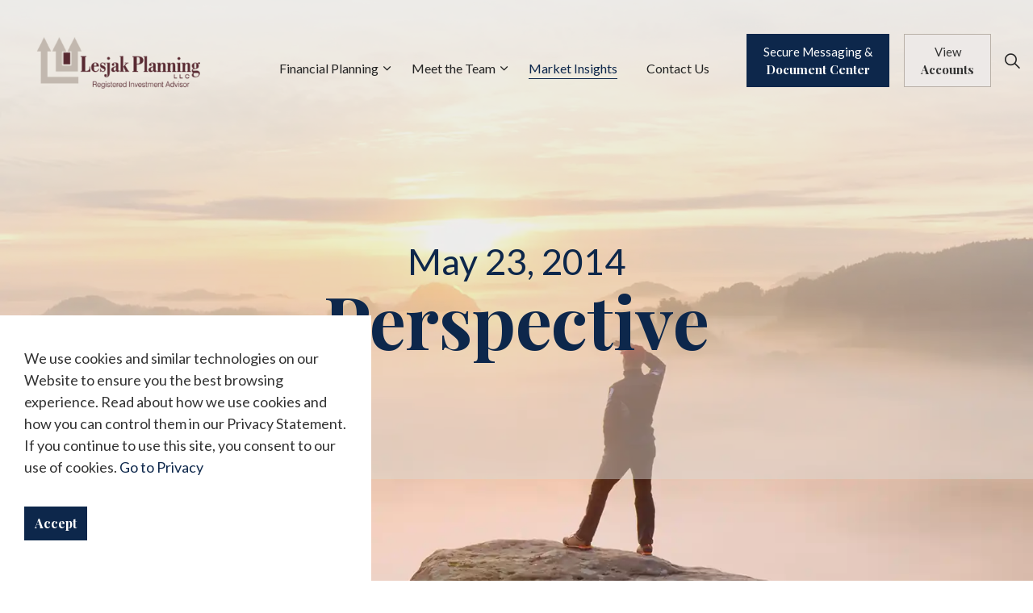

--- FILE ---
content_type: text/html; charset=utf-8
request_url: https://www.lesjakplanning.com/market-insights/may-23-2014-perspective/
body_size: 61392
content:
<!DOCTYPE html>
<html dir="ltr" lang="en" class="no-js usn">
<head>
            <!-- Google Tag Manager -->
        <link rel="dns-prefetch" href="//www.googletagmanager.com">

    <!-- Google Fonts -->
<link rel="dns-prefetch" href="//fonts.googleapis.com">
<link rel="dns-prefetch" href="//fonts.gstatic.com">
    
    <meta charset="utf-8">
    <meta name="viewport" content="width=device-width, initial-scale=1, shrink-to-fit=no, maximum-scale=2">
        <link rel="canonical" href="https://www.lesjakplanning.com/market-insights/may-23-2014-perspective/" />
    <title>May 23, 2014 Perspective</title>
    <meta name="description" content="At this time of year regulations require that hard copies of specific data relating to our firm and your privacy be provided to all clients">
            <link rel="alternate" hreflang="en-us" href="https://www.lesjakplanning.com/market-insights/may-23-2014-perspective/" />
    <meta name="twitter:card" content="summary_large_image" />
    <meta property="og:type" content="website">
    <meta property="og:title" content="May 23, 2014 Perspective" />
    <meta property="og:image" content="https://www.lesjakplanning.com/media/agnpu3vg/lesjak-logo.png" />
    <meta property="og:url" content="https://www.lesjakplanning.com/market-insights/may-23-2014-perspective/" />
    <meta property="og:description" content="At this time of year regulations require that hard copies of specific data relating to our firm and your privacy be provided to all clients" />
    <meta property="og:site_name" content="Lesjak Planning" />
    <meta name="robots" content="index,follow">

    




    <link href="/sb/sitebuilder-ltr-css-bundle.css.vRelease-94" media="screen" rel="stylesheet" />
<link href="/sb/sitebuilder-css-bundle.css.vRelease-94" media="screen" rel="stylesheet" />
<link rel="stylesheet" media="screen" href="/uSkinned/css/generated/7dde3f0f-d474-4e15-8aee-6965367da038.css?version=638367608828800000" />
<link href="/sb/sitebuilder-css-small-bundle.css.vRelease-94" media="screen and (min-width:0) and (max-width:1264px)" rel="stylesheet" />
<link href="/sb/sitebuilder-css-large-bundle.css.vRelease-94" media="screen and (min-width:1265px)" rel="stylesheet" />
<link href="/sb/sitebuilder-css-prnt-bundle.css.vRelease-94" media="print" rel="stylesheet" />


            <link rel="shortcut icon" type="image/png" href="/media/i1ebbtk3/lesjak-favicon.png?width=32&amp;height=32">
        <link rel="apple-touch-icon" sizes="57x57" href="/media/i1ebbtk3/lesjak-favicon.png?width=57&amp;height=57">
        <link rel="apple-touch-icon" sizes="60x60" href="/media/i1ebbtk3/lesjak-favicon.png?width=60&amp;height=60">
        <link rel="apple-touch-icon" sizes="72x72" href="/media/i1ebbtk3/lesjak-favicon.png?width=72&amp;height=72">
        <link rel="apple-touch-icon" sizes="76x76" href="/media/i1ebbtk3/lesjak-favicon.png?width=76&amp;height=76">
        <link rel="apple-touch-icon" sizes="114x114" href="/media/i1ebbtk3/lesjak-favicon.png?width=114&amp;height=114">
        <link rel="apple-touch-icon" sizes="120x120" href="/media/i1ebbtk3/lesjak-favicon.png?width=120&amp;height=120">
        <link rel="apple-touch-icon" sizes="144x144" href="/media/i1ebbtk3/lesjak-favicon.png?width=144&amp;height=144">
        <link rel="apple-touch-icon" sizes="152x152" href="/media/i1ebbtk3/lesjak-favicon.png?width=152&amp;height=152">
        <link rel="apple-touch-icon" sizes="180x180" href="/media/i1ebbtk3/lesjak-favicon.png?width=180&amp;height=180">
        <link rel="icon" type="image/png" sizes="16x16" href="/media/i1ebbtk3/lesjak-favicon.png?width=16&amp;height=16">
        <link rel="icon" type="image/png" sizes="32x32" href="/media/i1ebbtk3/lesjak-favicon.png?width=32&amp;height=32">
        <link rel="icon" type="image/png" sizes="96x96" href="/media/i1ebbtk3/lesjak-favicon.png?width=96&amp;height=96">
        <link rel="icon" type="image/png" sizes="192x192" href="/media/i1ebbtk3/lesjak-favicon.png?width=192&amp;height=192">
        <meta name="msapplication-square70x70logo" content="/media/i1ebbtk3/lesjak-favicon.png?width=70&height=70" />
        <meta name="msapplication-square150x150logo" content="/media/i1ebbtk3/lesjak-favicon.png?width=150&height=150" />
        <meta name="msapplication-wide310x150logo" content="/media/i1ebbtk3/lesjak-favicon.png?width=310&height=150" />
        <meta name="msapplication-square310x310logo" content="/media/i1ebbtk3/lesjak-favicon.png?width=310&height=310" />

            <script>
var notificationExDays = 365;        </script>

            <!-- Google Tag Manager -->
        <script>
        (function(w,d,s,l,i){w[l]=w[l]||[];w[l].push({'gtm.start':
        new Date().getTime(),event:'gtm.js'});var f=d.getElementsByTagName(s)[0],
        j=d.createElement(s),dl=l!='dataLayer'?'&l='+l:'';j.async=true;j.src=
        'https://www.googletagmanager.com/gtm.js?id='+i+dl;f.parentNode.insertBefore(j,f);
        })(window,document,'script','dataLayer','GTM-P62CBXT');</script>
        <!-- End Google Tag Manager -->

</head>
<body 
    
 class="body-bg body-bg-solid header-07-lg header-01-sm show_header-on-scroll-lg show_header-on-scroll-sm directional-icons-chevron      transparent-header-lg     main-navigation-underline-link-hover  secondary-navigation-underline-link-hover content-underline-link   footer-underline-link-hover   "

>


            <!-- Google Tag Manager (noscript) -->
        <noscript>
            <iframe src="https://www.googletagmanager.com/ns.html?id=GTM-P62CBXT"
                    height="0" width="0" style="display:none;visibility:hidden"></iframe>
        </noscript>
        <!-- End Google Tag Manager (noscript) -->


    <!-- Skip links -->
    <a class="skip-to-content" id="skip-to-content-link" href="#site-content">Skip to main content</a>
    <a class="skip-to-content" id="skip-to-footer-link" href="#site-footer">Skip to footer</a>
    <!--// Skip links -->

    <!-- Site -->
    <div id="site">

        <!-- Header -->
            <header id="site-header" class="header-bg header-bg-solid" tabindex="-1">
        <div class="container-fluid">

            <div class="row">

                    <div id="logo" >
        <a href="/" title="Lesjak Planning">
                    <picture>
                            <source type="image/webp" data-srcset="/media/agnpu3vg/lesjak-logo.png?format=webp">
                        <img src="/media/agnpu3vg/lesjak-logo.png" alt="Lesjak LOGO">
                    </picture>
            <span>Lesjak Planning</span>
        </a>
    </div>



                    <!-- Expand -->
                    <button id="burgerNavStyle" class="expand-header expand-3-bars expand-even-lines expand-active-cross" type="button" aria-expanded="false" aria-label="Menu">
                        <span>Menu</span>
                    </button>
                    <!--// Expand -->

                <!-- Main navigation -->
                        <nav aria-label="Main" class="main nav-dropdown navigation-dropdown-bg navigation-dropdown-bg-solid">
            <ul >
                        <li  class="has-child ">
                            <span>
                                <a href="/financial-planning/"  >Financial Planning</a>
                            </span>

                                <button class="expand-subpages" type="button" aria-expanded="false" aria-label="Expand sub pages Financial Planning">
                                    <span aria-hidden="true">Expand sub pages Financial Planning</span>
                                </button>
            <ul >
                        <li  class="no-child ">
                            <span>
                                <a href="/financial-planning/why-lesjak-planning/"  >Why Lesjak Planning?</a>
                            </span>

                        </li>
                        <li  class="no-child ">
                            <span>
                                <a href="/financial-planning/plan-driven-services/"  >Plan-Driven Services</a>
                            </span>

                        </li>
                        <li  class="no-child ">
                            <span>
                                <a href="/financial-planning/next-generation-road-map/"  >Next-Generation Road Map</a>
                            </span>

                        </li>
            </ul>
                        </li>
                        <li  class="has-child ">
                            <span>
                                <a href="/meet-the-team/"  >Meet the Team</a>
                            </span>

                                <button class="expand-subpages" type="button" aria-expanded="false" aria-label="Expand sub pages Meet the Team">
                                    <span aria-hidden="true">Expand sub pages Meet the Team</span>
                                </button>
            <ul >
                        <li  class="no-child ">
                            <span>
                                <a href="/meet-the-team/our-history/"  >Our History</a>
                            </span>

                        </li>
            </ul>
                        </li>
                        <li  class="no-child active">
                            <span>
                                <a href="/market-insights/"  >Market Insights</a>
                            </span>

                                <button class="expand-subpages" type="button" aria-expanded="false" aria-label="Expand sub pages Market Insights">
                                    <span aria-hidden="true">Expand sub pages Market Insights</span>
                                </button>
                        </li>
                        <li  class="no-child ">
                            <span>
                                <a href="/contact-us/"  >Contact Us</a>
                            </span>

                                <button class="expand-subpages" type="button" aria-expanded="false" aria-label="Expand sub pages Contact Us">
                                    <span aria-hidden="true">Expand sub pages Contact Us</span>
                                </button>
                        </li>
            </ul>
        </nav>



                <!--// Main navigation -->
                <!-- Secondary navigation -->
                
                <!--// Secondary navigation -->
                <!-- CTA Links -->
                        <nav aria-label="Call to actions" class="cta-links">
                <a href="https://lesjakplanning.sharefile.com/oauth/authorize?client_id=S91b5wNXMkpKqFTWBl4sCpAKs14Kc5vy&amp;scope=&amp;response_type=code&amp;redirect_uri=https%3A%2F%2Fauth.sharefile.io%2Fsignin-sharefile&amp;state=[base64]&amp;subdomain=lesjakplanning#/Credentials" class="btn btn-primary">
<p><strong>Secure Messaging &amp;</strong> <br />Document Center</p>                </a>
                <a href="https://wealth.emaplan.com/ema/SignIn?ema%2fria%2flesjakplanning" class="btn btn-secondary">
<p><strong>View</strong> <br />Accounts</p>                </a>
        </nav>

                <!--// CTA Links -->
                <!-- Site search -->
                        <div class="form site-search-form site-search" aria-label="Site search">
            <form role="search" action="/search/" method="get" name="searchForm">
                <fieldset>
                <legend class="sr-only visually-hidden">Search the site</legend>
                    <div class="form-group">
                        <input type="text" class="form-control" name="search_field" aria-label="Search the site" placeholder="Search the site" value="">
                    </div>
                    <button type="submit" role="button" aria-label="Search" class="btn base-btn-bg base-btn-bg-solid base-btn-bg-hover-solid base-btn-text base-btn-borders btn-search">
                        <span></span>
                        <i aria-hidden="true" class="icon usn_ion-ios-search"></i>
                    </button>
                </fieldset>
            </form>
            <button class="expand-search" data-toggle="collapse" type="button" aria-expanded="false" aria-label="Expand site search">
                <em>Expand site search</em>
                <i aria-hidden="true" class="icon usn_ion-ios-search search-icon"></i>
                <i aria-hidden="true" class="icon usn_ion-md-close close-icon"></i>
            </button>
        </div>

                <!--// Site search -->


            </div>

        </div>
    </header>


        <!--// Header -->
        <!-- Content -->
        <main id="site-content" tabindex="-1">

            
            





    <section class="content component usn_cmp_largebillboard base-bg base-bg-solid p-0 " >  

        <div class="component-inner">


                <section class="billboard " style="background-image:url('/media/ceyiznqw/blog-billboard-2.webp')">
        <div class="container-fluid">
            <div class="row billboard-main">
                <div class="col-xl-12">
                    <div class="padding text-center">
                            <h1>
May 23, 2014                                <span><p><strong>Perspective</strong></p></span>
                            </h1>
                    </div>
                </div>
            </div>

        </div>
    </section>



        </div>
    </section>
    <section class="content component usn_cmp_pagearticle base-bg base-bg-solid p-0 " >  

        <div class="component-inner">
                    <div class="container">



                <div class="info">

        

        <section class="text base-text " data-os-animation="fadeIn" data-os-animation-delay="0s">

            <section class="blog-article">
                <div class="container px-5 px-xl-0">
                    <div class="row">
                        <div class="col-xl-12 mb-5">
                                <h2 class="mb-3">May 23, 2014 Perspective</h2>
                                <h3>May 23, 2014 by Lesjak Planning</h3>
                        </div>
                    </div>
                    <div class="row article-height article-height-closed">
                        <div class="col-xl-7">
                            <div class="left-col-padding">
<p>At this time of year regulations require that hard copies of specific data relating to our firm and your privacy be provided to all clients. Our Ethics statement, Privacy practices, and any material changes to our business model are enclosed in this mailing.</p>
<p>We also take this opportunity to pen a hard copy of our monthly Lesjak Planning Perspective which focuses on current market trends.</p>
<p>The S &amp; P 500 Index has a gain of 2% this year to date and a 14% gain over the past twelve months. Its smaller company cousins have experienced quite a different experience year to date with average losses over 5%. As written in last month’s Perspective, many big names in the technology or small company indexes are down 30-40% for the past couple of months.</p>
<p>Regarding stocks, a definite shift has occurred out of recently robust technology and small company stocks. The question is – is this a normal shift out of sectors that have become too expensive, or is it a sign of a larger, more broad based correction? Just a week ago as the smaller names were experiencing double digit declines, the larger company S &amp; P 500 Index made a new all-time high. This shows the substantial variance between the riskier small company stocks and the more stable large company stocks. Obviously, a perceived flight to quality has occurred.</p>
<p>Advancing issues compared to declining issues are still very positive as are the percentage of companies beating their earnings estimates this quarter (56%) and those beating revenue projections (56%). Technical analysts that chart this type of market action feel that it rarely leads to a long term correction. Although most market indexes have been range bound for a few months, the consensus among analysts we follow is that while many things can occur to produce a negative short term reaction, we are in a long term secular bull market that can run for years yet. Even if stock prices are staying within a specific range for a time being, many still pay dividends that are reinvested adding more shares to our holdings. Sitting tight during periods such as these usually proves to be an excellent long term decision.</p>                            </div>
                        </div>
                        <div class="col-xl-5">

                                <div class="right-col-padding">
                                    <h3>These types of shifts in volatility renew old fears of the prior market declines that we experienced over the past decade and a half.</h3>
<p>Just a week ago statistics showed an outflow from U.S. stock funds of over $2.3 billion. This money primarily moved over to bonds and international stocks. Investors in money market funds redeemed over $9 billion in search of more return. Again, much of that influx is going to bonds. The balance of $2.6 trillion in money market funds is still at historically high levels and will eventually find a home in bonds or stocks. But which one is the correct investment at this time?</p>
<p>In the case for bonds, the Federal Reserve at their recent meeting re-affirmed their intent to continue reducing their bond buying program by $10 billion each month. With no real inflation rearing its head, and with the economy still just barely moving forward, the Fed feels it needs to continue keeping interest rates low. Many market analysts are betting rates will not rise until the summer of 2015. In this scenario, bond owners should beat the low rates offered by savings and CD’s during the period. If the economy begins to grow faster and signs of inflation appear, the Fed could be forced to raise rates sooner than planned. This would be negative for bonds.</p>                                </div>
                        </div>
                    </div>

                </div>
            </section>

    </div>




                    </div>
        </div>
    </section>


    <section class="content component meta-author-comments base-bg base-bg-solid pt-0 mt-0">
        <div class="container">
            <div class="row justify-content-center">

                <div class="content-col center-col col">

                    <!-- Meta -->
                    <section class="content component meta base-bg">

                        <p class="date base-text"><time>23 May 2014</time></p>
                        
            <div class="categories base-text">
                <ul>
                            <li>
                                <a href="/market-insights/client-communications/" title="Client Communications" rel="NOINDEX, FOLLOW">Client Communications</a>
                            </li>
                </ul>
            </div>


                    </section>
                    <!--// Meta -->

                            <!-- Author Bio -->
        <section class="content component author-bio base-bg">
            <div class="item item_text-left">

                <!-- Info -->
                <div class="info">

                    <p class="secondary-heading base-secondary-heading sm">About the author</p>
                    <p class="heading base-heading sm">
Lesjak Planning                    </p>

                </div>
                <!--// Info -->

            </div>
        </section>
        <!--// Author Bio -->


                    

                </div>

            </div>
        </div>
    </section>











                <section class="content component usn_cmp_subpagelisting c1-bg c1-bg-solid  " >  

        <div class="component-inner">
                    <div class="container">

        <!-- Introduction -->
        <div class="component-introduction row justify-content-center text-center " data-os-animation="fadeIn" data-os-animation-delay="0s" data-os-animation-duration="1.2s">
            <div class="info col">

                <h3 class="heading  c1-heading " >Read More Market Insights</h3>

            </div>
        </div>
        <!--// Introduction -->


                        <div class="repeatable-content tab-content">

                    <div id="nav_tab_7bd8c35c-4576-4738-b3fa-6ae863e996de_0" role="tabpanel" aria-labelledby="nav_tab_7bd8c35c-4576-4738-b3fa-6ae863e996de_0" class="tab-pane show active">

                        <div class="component-main row slides listing  listing_basic-grid" data-slick='{"autoplay": true, "autoplaySpeed": 3000,"dots": false ,"arrows": true ,"slidesToShow": 3, "responsive": [{"breakpoint": 768,"settings": {"slidesToShow": 2}},{"breakpoint": 575,"settings": {"slidesToShow": 1}}]}'>
                                        <div class="item item-blog item_has-bg items-3 item_text-below text-left " data-os-animation="fadeIn" data-os-animation-delay="0s" data-os-animation-duration="1.2s">
                                            <div class="inner base-bg base-bg-solid  ">
                                                <a href="/market-insights/tariff-related-market-volatility/">
                                                        <div class="image  ">
                                                                        <picture>
                    <source type="image/webp" data-srcset="/media/upbf4h5h/website-picture-web-last.jpg?width=800&amp;height=450&amp;rnd=133882370830730000&format=webp 1x, /media/upbf4h5h/website-picture-web-last.jpg?width=1600&amp;height=900&amp;rnd=133882370830730000&format=webp 2x" width="800" height="450">
                <img class="lazyload " src="/media/upbf4h5h/website-picture-web-last.jpg?width=160&amp;height=90&amp;rnd=133882370830730000" width="800" height="450" data-srcset="/media/upbf4h5h/website-picture-web-last.jpg?width=800&amp;height=450&amp;rnd=133882370830730000 1x, /media/upbf4h5h/website-picture-web-last.jpg?width=1600&amp;height=900&amp;rnd=133882370830730000 2x" alt="">
            </picture>


                                                        </div>
                                                    <div class="info ">


                                                        <p class="heading sm base-heading">Tariff Related Market Volatility</p>


                                                            <div class="text base-text"><p>We share our thoughts surrounding the current market volatility regarding tariffs.</p></div>


                                                    </div>
                                                </a>
                                                    <!-- Meta -->
                                                    <div class="meta base-text">
                                                        <p class="date"><time>04 Apr 2025</time></p>
                                                        
            <div class="categories base-text">
                <ul>
                            <li>
                                <a href="/market-insights/client-communications/" title="Client Communications" rel="NOINDEX, FOLLOW">Client Communications</a>
                            </li>
                </ul>
            </div>

                                                    </div>
                                                    <!--// Meta -->
                                            </div>
                                        </div>
                                        <div class="item item-blog item_has-bg items-3 item_text-below text-left " data-os-animation="fadeIn" data-os-animation-delay="0s" data-os-animation-duration="1.2s">
                                            <div class="inner base-bg base-bg-solid  ">
                                                <a href="/market-insights/its-part-of-the-journey/">
                                                        <div class="image  ">
                                                                        <picture>
                    <source type="image/webp" data-srcset="/media/3whlufnd/wp2446260.jpg?width=800&amp;height=450&amp;rnd=133231858890670000&format=webp 1x, /media/3whlufnd/wp2446260.jpg?width=1600&amp;height=900&amp;rnd=133231858890670000&format=webp 2x" width="800" height="450">
                <img class="lazyload " src="/media/3whlufnd/wp2446260.jpg?width=160&amp;height=90&amp;rnd=133231858890670000" width="800" height="450" data-srcset="/media/3whlufnd/wp2446260.jpg?width=800&amp;height=450&amp;rnd=133231858890670000 1x, /media/3whlufnd/wp2446260.jpg?width=1600&amp;height=900&amp;rnd=133231858890670000 2x" alt="">
            </picture>


                                                        </div>
                                                    <div class="info ">


                                                        <p class="heading sm base-heading">It's Part of the Journey</p>


                                                            <div class="text base-text"><p>As your Advisors, it is important that we make sure your needs and goals are clearly understood so we can make recommendations that give you the best chance for achieving those goals.</p></div>


                                                    </div>
                                                </a>
                                                    <!-- Meta -->
                                                    <div class="meta base-text">
                                                        <p class="date"><time>14 Mar 2025</time></p>
                                                        
            <div class="categories base-text">
                <ul>
                            <li>
                                <a href="/market-insights/client-communications/" title="Client Communications" rel="NOINDEX, FOLLOW">Client Communications</a>
                            </li>
                </ul>
            </div>

                                                    </div>
                                                    <!--// Meta -->
                                            </div>
                                        </div>
                                        <div class="item item-blog item_has-bg items-3 item_text-below text-left " data-os-animation="fadeIn" data-os-animation-delay="0s" data-os-animation-duration="1.2s">
                                            <div class="inner base-bg base-bg-solid  ">
                                                <a href="/market-insights/2023-year-end-recap/">
                                                        <div class="image  ">
                                                                        <picture>
                    <source type="image/webp" data-srcset="/media/kjqbcqry/adobestock_655139518.jpeg?width=800&amp;height=450&amp;rnd=133500469311000000&format=webp 1x, /media/kjqbcqry/adobestock_655139518.jpeg?width=1600&amp;height=900&amp;rnd=133500469311000000&format=webp 2x" width="800" height="450">
                <img class="lazyload " src="/media/kjqbcqry/adobestock_655139518.jpeg?width=160&amp;height=90&amp;rnd=133500469311000000" width="800" height="450" data-srcset="/media/kjqbcqry/adobestock_655139518.jpeg?width=800&amp;height=450&amp;rnd=133500469311000000 1x, /media/kjqbcqry/adobestock_655139518.jpeg?width=1600&amp;height=900&amp;rnd=133500469311000000 2x" alt="">
            </picture>


                                                        </div>
                                                    <div class="info ">


                                                        <p class="heading sm base-heading">2023 Year End Recap</p>


                                                            <div class="text base-text"><p>As 2023 comes to an end, we look back at what transpired in the financial markets throughout the previous year and share our thoughts moving forward.</p></div>


                                                    </div>
                                                </a>
                                                    <!-- Meta -->
                                                    <div class="meta base-text">
                                                        <p class="date"><time>18 Jan 2024</time></p>
                                                        
            <div class="categories base-text">
                <ul>
                            <li>
                                <a href="/market-insights/client-communications/" title="Client Communications" rel="NOINDEX, FOLLOW">Client Communications</a>
                            </li>
                </ul>
            </div>

                                                    </div>
                                                    <!--// Meta -->
                                            </div>
                                        </div>
                                        <div class="item item-blog item_has-bg items-3 item_text-below text-left " data-os-animation="fadeIn" data-os-animation-delay="0s" data-os-animation-duration="1.2s">
                                            <div class="inner base-bg base-bg-solid  ">
                                                <a href="/market-insights/current-banking-crisis/">
                                                        <div class="image  ">
                                                                        <picture>
                    <source type="image/webp" data-srcset="/media/xlqdijub/finance-banking.jpg?width=800&amp;height=450&amp;rnd=133231845089700000&format=webp 1x, /media/xlqdijub/finance-banking.jpg?width=1600&amp;height=900&amp;rnd=133231845089700000&format=webp 2x" width="800" height="450">
                <img class="lazyload " src="/media/xlqdijub/finance-banking.jpg?width=160&amp;height=90&amp;rnd=133231845089700000" width="800" height="450" data-srcset="/media/xlqdijub/finance-banking.jpg?width=800&amp;height=450&amp;rnd=133231845089700000 1x, /media/xlqdijub/finance-banking.jpg?width=1600&amp;height=900&amp;rnd=133231845089700000 2x" alt="">
            </picture>


                                                        </div>
                                                    <div class="info ">


                                                        <p class="heading sm base-heading">Current Banking Crisis</p>


                                                            <div class="text base-text"><p>In light of the recent events surrounding the current banking industry, we share an article written by Charles Schwab regarding their perspective on the matter. </p></div>


                                                    </div>
                                                </a>
                                                    <!-- Meta -->
                                                    <div class="meta base-text">
                                                        <p class="date"><time>13 Mar 2023</time></p>
                                                        
            <div class="categories base-text">
                <ul>
                            <li>
                                <a href="/market-insights/client-communications/" title="Client Communications" rel="NOINDEX, FOLLOW">Client Communications</a>
                            </li>
                </ul>
            </div>

                                                    </div>
                                                    <!--// Meta -->
                                            </div>
                                        </div>
                                        <div class="item item-blog item_has-bg items-3 item_text-below text-left " data-os-animation="fadeIn" data-os-animation-delay="0s" data-os-animation-duration="1.2s">
                                            <div class="inner base-bg base-bg-solid  ">
                                                <a href="/market-insights/2022-year-end-recap/">
                                                        <div class="image  ">
                                                                        <picture>
                    <source type="image/webp" data-srcset="/media/stiorss4/new-yr.jpg?width=800&amp;height=450&amp;rnd=133233689607130000&format=webp 1x, /media/stiorss4/new-yr.jpg?width=1600&amp;height=900&amp;rnd=133233689607130000&format=webp 2x" width="800" height="450">
                <img class="lazyload " src="/media/stiorss4/new-yr.jpg?width=160&amp;height=90&amp;rnd=133233689607130000" width="800" height="450" data-srcset="/media/stiorss4/new-yr.jpg?width=800&amp;height=450&amp;rnd=133233689607130000 1x, /media/stiorss4/new-yr.jpg?width=1600&amp;height=900&amp;rnd=133233689607130000 2x" alt="">
            </picture>


                                                        </div>
                                                    <div class="info ">


                                                        <p class="heading sm base-heading">2022 Year End Recap</p>


                                                            <div class="text base-text"><p>As the year 2022 comes to a close, we recap on some of the highlights from the past year and give thoughts looking forward into 2023.</p></div>


                                                    </div>
                                                </a>
                                                    <!-- Meta -->
                                                    <div class="meta base-text">
                                                        <p class="date"><time>03 Jan 2023</time></p>
                                                        
            <div class="categories base-text">
                <ul>
                            <li>
                                <a href="/market-insights/client-communications/" title="Client Communications" rel="NOINDEX, FOLLOW">Client Communications</a>
                            </li>
                </ul>
            </div>

                                                    </div>
                                                    <!--// Meta -->
                                            </div>
                                        </div>
                                        <div class="item item-blog item_has-bg items-3 item_text-below text-left " data-os-animation="fadeIn" data-os-animation-delay="0s" data-os-animation-duration="1.2s">
                                            <div class="inner base-bg base-bg-solid  ">
                                                <a href="/market-insights/hurricane-season/">
                                                        <div class="image  ">
                                                                        <picture>
                    <source type="image/webp" data-srcset="/media/mbqjxnu4/hurricane.jpg?width=800&amp;height=450&amp;rnd=133234326069670000&format=webp 1x, /media/mbqjxnu4/hurricane.jpg?width=1600&amp;height=900&amp;rnd=133234326069670000&format=webp 2x" width="800" height="450">
                <img class="lazyload " src="/media/mbqjxnu4/hurricane.jpg?width=160&amp;height=90&amp;rnd=133234326069670000" width="800" height="450" data-srcset="/media/mbqjxnu4/hurricane.jpg?width=800&amp;height=450&amp;rnd=133234326069670000 1x, /media/mbqjxnu4/hurricane.jpg?width=1600&amp;height=900&amp;rnd=133234326069670000 2x" alt="">
            </picture>


                                                        </div>
                                                    <div class="info ">


                                                        <p class="heading sm base-heading">Hurricane Season</p>


                                                            <div class="text base-text"><p>As we begin this update, Hurricane Ian is bearing down on the state of Florida expected to wreak havoc and destruction and we realize that investing is a lot like a hurricane.</p></div>


                                                    </div>
                                                </a>
                                                    <!-- Meta -->
                                                    <div class="meta base-text">
                                                        <p class="date"><time>28 Sep 2022</time></p>
                                                        
            <div class="categories base-text">
                <ul>
                            <li>
                                <a href="/market-insights/client-communications/" title="Client Communications" rel="NOINDEX, FOLLOW">Client Communications</a>
                            </li>
                </ul>
            </div>

                                                    </div>
                                                    <!--// Meta -->
                                            </div>
                                        </div>
                                        <div class="item item-blog item_has-bg items-3 item_text-below text-left " data-os-animation="fadeIn" data-os-animation-delay="0s" data-os-animation-duration="1.2s">
                                            <div class="inner base-bg base-bg-solid  ">
                                                <a href="/market-insights/keep-your-eye-on-the-target/">
                                                        <div class="image  ">
                                                                        <picture>
                    <source type="image/webp" data-srcset="/media/ceyiznqw/blog-billboard-2.webp?width=800&amp;height=450&amp;rnd=133087540993900000&format=webp 1x, /media/ceyiznqw/blog-billboard-2.webp?width=1600&amp;height=900&amp;rnd=133087540993900000&format=webp 2x" width="800" height="450">
                <img class="lazyload " src="/media/ceyiznqw/blog-billboard-2.webp?width=160&amp;height=90&amp;rnd=133087540993900000" width="800" height="450" data-srcset="/media/ceyiznqw/blog-billboard-2.webp?width=800&amp;height=450&amp;rnd=133087540993900000 1x, /media/ceyiznqw/blog-billboard-2.webp?width=1600&amp;height=900&amp;rnd=133087540993900000 2x" alt="Man looking across mountains">
            </picture>


                                                        </div>
                                                    <div class="info ">


                                                        <p class="heading sm base-heading">Keep Your Eye on the Target</p>


                                                            <div class="text base-text"><p>The unfortunate convergence of several factors is driving consumer inflation to its fastest increase since December of 1981 as evidenced by the 8.6% year-over-year increase for May.</p></div>


                                                    </div>
                                                </a>
                                                    <!-- Meta -->
                                                    <div class="meta base-text">
                                                        <p class="date"><time>15 Jun 2022</time></p>
                                                        
            <div class="categories base-text">
                <ul>
                            <li>
                                <a href="/market-insights/client-communications/" title="Client Communications" rel="NOINDEX, FOLLOW">Client Communications</a>
                            </li>
                </ul>
            </div>

                                                    </div>
                                                    <!--// Meta -->
                                            </div>
                                        </div>
                                        <div class="item item-blog item_has-bg items-3 item_text-below text-left " data-os-animation="fadeIn" data-os-animation-delay="0s" data-os-animation-duration="1.2s">
                                            <div class="inner base-bg base-bg-solid  ">
                                                <a href="/market-insights/market-comment-follow-up/">
                                                        <div class="image  ">
                                                                        <picture>
                    <source type="image/webp" data-srcset="/media/wzglekfi/market-image.webp?width=800&amp;height=450&amp;rnd=133033154326130000&format=webp 1x, /media/wzglekfi/market-image.webp?width=1600&amp;height=900&amp;rnd=133033154326130000&format=webp 2x" width="800" height="450">
                <img class="lazyload " src="/media/wzglekfi/market-image.webp?width=160&amp;height=90&amp;rnd=133033154326130000" width="800" height="450" data-srcset="/media/wzglekfi/market-image.webp?width=800&amp;height=450&amp;rnd=133033154326130000 1x, /media/wzglekfi/market-image.webp?width=1600&amp;height=900&amp;rnd=133033154326130000 2x" alt="">
            </picture>


                                                        </div>
                                                    <div class="info ">


                                                        <p class="heading sm base-heading">Market Comment Follow Up</p>


                                                            <div class="text base-text"><p>As a follow-up to the Market Comment we sent out to you on February 24<sup>th</sup>, we felt there were a couple items worth discussing.  It has now been two weeks since Russia most recently invaded Ukraine bringing about significant devastation to the country and their people.</p></div>


                                                    </div>
                                                </a>
                                                    <!-- Meta -->
                                                    <div class="meta base-text">
                                                        <p class="date"><time>11 Mar 2022</time></p>
                                                        
            <div class="categories base-text">
                <ul>
                            <li>
                                <a href="/market-insights/client-communications/" title="Client Communications" rel="NOINDEX, FOLLOW">Client Communications</a>
                            </li>
                </ul>
            </div>

                                                    </div>
                                                    <!--// Meta -->
                                            </div>
                                        </div>
                                        <div class="item item-blog item_has-bg items-3 item_text-below text-left " data-os-animation="fadeIn" data-os-animation-delay="0s" data-os-animation-duration="1.2s">
                                            <div class="inner base-bg base-bg-solid  ">
                                                <a href="/market-insights/market-comment/">
                                                        <div class="image  ">
                                                                        <picture>
                    <source type="image/webp" data-srcset="/media/inul5uqi/market-image.jpg?width=800&amp;height=450&amp;rnd=133080681434370000&format=webp 1x, /media/inul5uqi/market-image.jpg?width=1600&amp;height=900&amp;rnd=133080681434370000&format=webp 2x" width="800" height="450">
                <img class="lazyload " src="/media/inul5uqi/market-image.jpg?width=160&amp;height=90&amp;rnd=133080681434370000" width="800" height="450" data-srcset="/media/inul5uqi/market-image.jpg?width=800&amp;height=450&amp;rnd=133080681434370000 1x, /media/inul5uqi/market-image.jpg?width=1600&amp;height=900&amp;rnd=133080681434370000 2x" alt="Market Comment">
            </picture>


                                                        </div>
                                                    <div class="info ">


                                                        <p class="heading sm base-heading">Market Comment</p>


                                                            <div class="text base-text"><p>The current Russian invasion of Ukraine will create a great deal of uncertainty and speculation.  We can expect there to be ripple effects through the energy markets, investment markets, and possibly the European economy to a limited degree.  At present, this remains a regional conflict whose global impact is likely to remain limited.</p></div>


                                                    </div>
                                                </a>
                                                    <!-- Meta -->
                                                    <div class="meta base-text">
                                                        <p class="date"><time>24 Feb 2022</time></p>
                                                        
            <div class="categories base-text">
                <ul>
                            <li>
                                <a href="/market-insights/client-communications/" title="Client Communications" rel="NOINDEX, FOLLOW">Client Communications</a>
                            </li>
                </ul>
            </div>

                                                    </div>
                                                    <!--// Meta -->
                                            </div>
                                        </div>
                                        <div class="item item-blog item_has-bg items-3 item_text-below text-left " data-os-animation="fadeIn" data-os-animation-delay="0s" data-os-animation-duration="1.2s">
                                            <div class="inner base-bg base-bg-solid  ">
                                                <a href="/market-insights/volatility-revisited/">
                                                        <div class="image  ">
                                                                        <picture>
                    <source type="image/webp" data-srcset="/media/g3udgx11/contact-1.webp?width=800&amp;height=450&amp;rnd=133087614713470000&format=webp 1x, /media/g3udgx11/contact-1.webp?width=1600&amp;height=900&amp;rnd=133087614713470000&format=webp 2x" width="800" height="450">
                <img class="lazyload " src="/media/g3udgx11/contact-1.webp?width=160&amp;height=90&amp;rnd=133087614713470000" width="800" height="450" data-srcset="/media/g3udgx11/contact-1.webp?width=800&amp;height=450&amp;rnd=133087614713470000 1x, /media/g3udgx11/contact-1.webp?width=1600&amp;height=900&amp;rnd=133087614713470000 2x" alt="Man standing on top of mountain">
            </picture>


                                                        </div>
                                                    <div class="info ">


                                                        <p class="heading sm base-heading">Volatility Revisited</p>


                                                            <div class="text base-text"><p>The current bout of price volatility in the financial markets reminds us of March 2020 during the onset of OVID where we saw the market averages decline 30-35% in a matter of weeks. Although the current environment is not nearly close to that experience percentage wise, it can still be quite unsettling during the short term.</p></div>


                                                    </div>
                                                </a>
                                                    <!-- Meta -->
                                                    <div class="meta base-text">
                                                        <p class="date"><time>26 Jan 2022</time></p>
                                                        
            <div class="categories base-text">
                <ul>
                            <li>
                                <a href="/market-insights/client-communications/" title="Client Communications" rel="NOINDEX, FOLLOW">Client Communications</a>
                            </li>
                </ul>
            </div>

                                                    </div>
                                                    <!--// Meta -->
                                            </div>
                                        </div>
                                        <div class="item item-blog item_has-bg items-3 item_text-below text-left " data-os-animation="fadeIn" data-os-animation-delay="0s" data-os-animation-duration="1.2s">
                                            <div class="inner base-bg base-bg-solid  ">
                                                <a href="/market-insights/2021-year-end-thoughts/">
                                                        <div class="image  ">
                                                                        <picture>
                    <source type="image/webp" data-srcset="/media/ktchhxqb/blog-billboard-6.webp?width=800&amp;height=450&amp;rnd=133087613281070000&format=webp 1x, /media/ktchhxqb/blog-billboard-6.webp?width=1600&amp;height=900&amp;rnd=133087613281070000&format=webp 2x" width="800" height="450">
                <img class="lazyload " src="/media/ktchhxqb/blog-billboard-6.webp?width=160&amp;height=90&amp;rnd=133087613281070000" width="800" height="450" data-srcset="/media/ktchhxqb/blog-billboard-6.webp?width=800&amp;height=450&amp;rnd=133087613281070000 1x, /media/ktchhxqb/blog-billboard-6.webp?width=1600&amp;height=900&amp;rnd=133087613281070000 2x" alt="Man standing on dock">
            </picture>


                                                        </div>
                                                    <div class="info ">


                                                        <p class="heading sm base-heading">2021 Year End Thoughts</p>


                                                            <div class="text base-text"><p>It is becoming more evident each month that our world may never be the same as it was a mere two years ago. The arrival of the COVID 19 virus and its mutation into the Delta virus and most recently Omicron seem to take us back one step for each that we’ve moved forward. Although science and the pharmaceutical companies will most likely provide vaccine protocols to eventually reduce the danger of this virus to flu-like statistics, the way many of us work and live has changed forever. Stay at home schooling, working from home, restricted traveling and entertainment all have taken their toll on us as social human beings. On the other hand, the popularity of Zoom meetings online as well as online education courses have allowed us more free time in our daily lives to pursue other interests and family time.</p></div>


                                                    </div>
                                                </a>
                                                    <!-- Meta -->
                                                    <div class="meta base-text">
                                                        <p class="date"><time>17 Dec 2021</time></p>
                                                        
            <div class="categories base-text">
                <ul>
                            <li>
                                <a href="/market-insights/client-communications/" title="Client Communications" rel="NOINDEX, FOLLOW">Client Communications</a>
                            </li>
                </ul>
            </div>

                                                    </div>
                                                    <!--// Meta -->
                                            </div>
                                        </div>
                                        <div class="item item-blog item_has-bg items-3 item_text-below text-left " data-os-animation="fadeIn" data-os-animation-delay="0s" data-os-animation-duration="1.2s">
                                            <div class="inner base-bg base-bg-solid  ">
                                                <a href="/market-insights/a-change-in-sentiment/">
                                                        <div class="image  ">
                                                                        <picture>
                    <source type="image/webp" data-srcset="/media/ccqn300a/why-lesjak-4.webp?width=800&amp;height=450&amp;rnd=133087615496070000&format=webp 1x, /media/ccqn300a/why-lesjak-4.webp?width=1600&amp;height=900&amp;rnd=133087615496070000&format=webp 2x" width="800" height="450">
                <img class="lazyload " src="/media/ccqn300a/why-lesjak-4.webp?width=160&amp;height=90&amp;rnd=133087615496070000" width="800" height="450" data-srcset="/media/ccqn300a/why-lesjak-4.webp?width=800&amp;height=450&amp;rnd=133087615496070000 1x, /media/ccqn300a/why-lesjak-4.webp?width=1600&amp;height=900&amp;rnd=133087615496070000 2x" alt="a couple looking outwards towards a beach">
            </picture>


                                                        </div>
                                                    <div class="info ">


                                                        <p class="heading sm base-heading">A Change in Sentiment?</p>


                                                            <div class="text base-text"><p>Recent market trading may be signaling a change in investor sentiment. Retail investors have been buying individual stocks lately at a record pace. The lack of sports, concerts, and other activities due to the virus lockdowns have left plenty bored and looking for something to do. The stock trading fee wars have produced multiple trading firms that allow trades as little as $20 with little or no fees. This has led to an astounding number of people using their government stimulus checks to buy stocks as if they were in a casino hoping for big hits.</p></div>


                                                    </div>
                                                </a>
                                                    <!-- Meta -->
                                                    <div class="meta base-text">
                                                        <p class="date"><time>27 Oct 2021</time></p>
                                                        
            <div class="categories base-text">
                <ul>
                            <li>
                                <a href="/market-insights/client-communications/" title="Client Communications" rel="NOINDEX, FOLLOW">Client Communications</a>
                            </li>
                </ul>
            </div>

                                                    </div>
                                                    <!--// Meta -->
                                            </div>
                                        </div>
                                        <div class="item item-blog item_has-bg items-3 item_text-below text-left " data-os-animation="fadeIn" data-os-animation-delay="0s" data-os-animation-duration="1.2s">
                                            <div class="inner base-bg base-bg-solid  ">
                                                <a href="/market-insights/july-2021-mid-year-observations/">
                                                        <div class="image  ">
                                                                        <picture>
                    <source type="image/webp" data-srcset="/media/dmpl3jfy/contact-us.webp?width=800&amp;height=450&amp;rnd=133087614599300000&format=webp 1x, /media/dmpl3jfy/contact-us.webp?width=1600&amp;height=900&amp;rnd=133087614599300000&format=webp 2x" width="800" height="450">
                <img class="lazyload " src="/media/dmpl3jfy/contact-us.webp?width=160&amp;height=90&amp;rnd=133087614599300000" width="800" height="450" data-srcset="/media/dmpl3jfy/contact-us.webp?width=800&amp;height=450&amp;rnd=133087614599300000 1x, /media/dmpl3jfy/contact-us.webp?width=1600&amp;height=900&amp;rnd=133087614599300000 2x" alt="Man with arms spread in front of a lake">
            </picture>


                                                        </div>
                                                    <div class="info ">


                                                        <p class="heading sm base-heading">July 2021 Mid Year Observations</p>


                                                            <div class="text base-text"><p>It is said that long term secular bull markets in stocks last 15 to 20 years. The previous runs lasted from 1949 to 1966 and from 1982 thru 2000. Of course, these periods were not without interruptions of short-term corrections along the way.</p></div>


                                                    </div>
                                                </a>
                                                    <!-- Meta -->
                                                    <div class="meta base-text">
                                                        <p class="date"><time>29 Jul 2021</time></p>
                                                        
            <div class="categories base-text">
                <ul>
                            <li>
                                <a href="/market-insights/client-communications/" title="Client Communications" rel="NOINDEX, FOLLOW">Client Communications</a>
                            </li>
                </ul>
            </div>

                                                    </div>
                                                    <!--// Meta -->
                                            </div>
                                        </div>
                                        <div class="item item-blog item_has-bg items-3 item_text-below text-left " data-os-animation="fadeIn" data-os-animation-delay="0s" data-os-animation-duration="1.2s">
                                            <div class="inner base-bg base-bg-solid  ">
                                                <a href="/market-insights/may-1-2020-lesjak-planning-perspective/">
                                                        <div class="image  ">
                                                                        <picture>
                    <source type="image/webp" data-srcset="/media/0cggx3c2/shaking-hands.webp?width=800&amp;height=450&amp;rnd=133087613703070000&format=webp 1x, /media/0cggx3c2/shaking-hands.webp?width=1600&amp;height=900&amp;rnd=133087613703070000&format=webp 2x" width="800" height="450">
                <img class="lazyload " src="/media/0cggx3c2/shaking-hands.webp?width=160&amp;height=90&amp;rnd=133087613703070000" width="800" height="450" data-srcset="/media/0cggx3c2/shaking-hands.webp?width=800&amp;height=450&amp;rnd=133087613703070000 1x, /media/0cggx3c2/shaking-hands.webp?width=1600&amp;height=900&amp;rnd=133087613703070000 2x" alt="Two people shaking hands">
            </picture>


                                                        </div>
                                                    <div class="info ">


                                                        <p class="heading sm base-heading">May 1, 2020 Lesjak Planning Perspective</p>


                                                            <div class="text base-text"><p>Since our last communication in March which touched on the potential impact of positive news on equity markets, the U.S. financial markets have staged a dramatic recovery coinciding with the gradual positive developments on the coronavirus and economic fronts. Although there is still a considerable amount of ground to make up to reach the previous market highs of February, tremendous progress has been made since the March lows. During our forty years in business, we have never witnessed a period of extreme volatility such as this. The following chart and accompanying statistics put the decline and ensuing recovery into perspective.</p></div>


                                                    </div>
                                                </a>
                                                    <!-- Meta -->
                                                    <div class="meta base-text">
                                                        <p class="date"><time>01 May 2021</time></p>
                                                        
            <div class="categories base-text">
                <ul>
                            <li>
                                <a href="/market-insights/client-communications/" title="Client Communications" rel="NOINDEX, FOLLOW">Client Communications</a>
                            </li>
                </ul>
            </div>

                                                    </div>
                                                    <!--// Meta -->
                                            </div>
                                        </div>
                                        <div class="item item-blog item_has-bg items-3 item_text-below text-left " data-os-animation="fadeIn" data-os-animation-delay="0s" data-os-animation-duration="1.2s">
                                            <div class="inner base-bg base-bg-solid  ">
                                                <a href="/market-insights/year-end-thoughts/">
                                                        <div class="image  ">
                                                                        <picture>
                    <source type="image/webp" data-srcset="/media/sbxpu4np/financial-planning.webp?width=800&amp;height=450&amp;rnd=133087615606330000&format=webp 1x, /media/sbxpu4np/financial-planning.webp?width=1600&amp;height=900&amp;rnd=133087615606330000&format=webp 2x" width="800" height="450">
                <img class="lazyload " src="/media/sbxpu4np/financial-planning.webp?width=160&amp;height=90&amp;rnd=133087615606330000" width="800" height="450" data-srcset="/media/sbxpu4np/financial-planning.webp?width=800&amp;height=450&amp;rnd=133087615606330000 1x, /media/sbxpu4np/financial-planning.webp?width=1600&amp;height=900&amp;rnd=133087615606330000 2x" alt="person signing documents">
            </picture>


                                                        </div>
                                                    <div class="info ">


                                                        <p class="heading sm base-heading">Year End Thoughts</p>


                                                            <div class="text base-text"><p>Economic decline caused by lockdowns due to the Covid-19 virus is being confronted on a number of fronts. Congress has recently agreed on another stimulus bill that will help individuals and businesses to the tune of $900 billion.</p>
<p>The Federal Reserve is also optimistic and in a recent meeting said that the economy has potential for strong growth in the latter part of 2021. The Fed left interest rates unchanged at their current low rates and stated it remains committed to doing whatever it can to ensure a strong recovery.</p></div>


                                                    </div>
                                                </a>
                                                    <!-- Meta -->
                                                    <div class="meta base-text">
                                                        <p class="date"><time>19 Jan 2021</time></p>
                                                        
            <div class="categories base-text">
                <ul>
                            <li>
                                <a href="/market-insights/client-communications/" title="Client Communications" rel="NOINDEX, FOLLOW">Client Communications</a>
                            </li>
                </ul>
            </div>

                                                    </div>
                                                    <!--// Meta -->
                                            </div>
                                        </div>
                                        <div class="item item-blog item_has-bg items-3 item_text-below text-left " data-os-animation="fadeIn" data-os-animation-delay="0s" data-os-animation-duration="1.2s">
                                            <div class="inner base-bg base-bg-solid  ">
                                                <a href="/market-insights/second-harvest-growing-hope-campaign/">
                                                        <div class="image  ">
                                                                        <picture>
                    <source type="image/webp" data-srcset="/media/ygqorm2k/history.webp?width=800&amp;height=450&amp;rnd=133087614326000000&format=webp 1x, /media/ygqorm2k/history.webp?width=1600&amp;height=900&amp;rnd=133087614326000000&format=webp 2x" width="800" height="450">
                <img class="lazyload " src="/media/ygqorm2k/history.webp?width=160&amp;height=90&amp;rnd=133087614326000000" width="800" height="450" data-srcset="/media/ygqorm2k/history.webp?width=800&amp;height=450&amp;rnd=133087614326000000 1x, /media/ygqorm2k/history.webp?width=1600&amp;height=900&amp;rnd=133087614326000000 2x" alt="4 people overlooking a mountain">
            </picture>


                                                        </div>
                                                    <div class="info ">


                                                        <p class="heading sm base-heading">Second Harvest Growing Hope Campaign</p>


                                                            <div class="text base-text"><p>As we enter the Christmas holiday season we give thanks for the client relationships made over the years and appreciate both your business and friendship.</p>
<p>We have always prioritized the wellbeing of our clients. This year during the COVID Pandemic is no different. After much thought, and out of concern for the health and safety of our clients, we have decided to forego our Annual Holiday Champagne Brunch for this year.</p></div>


                                                    </div>
                                                </a>
                                                    <!-- Meta -->
                                                    <div class="meta base-text">
                                                        <p class="date"><time>15 Dec 2020</time></p>
                                                        
            <div class="categories base-text">
                <ul>
                            <li>
                                <a href="/market-insights/client-communications/" title="Client Communications" rel="NOINDEX, FOLLOW">Client Communications</a>
                            </li>
                </ul>
            </div>

                                                    </div>
                                                    <!--// Meta -->
                                            </div>
                                        </div>
                                        <div class="item item-blog item_has-bg items-3 item_text-below text-left " data-os-animation="fadeIn" data-os-animation-delay="0s" data-os-animation-duration="1.2s">
                                            <div class="inner base-bg base-bg-solid  ">
                                                <a href="/market-insights/august-20-2014-perspective/">
                                                        <div class="image  ">
                                                                        <picture>
                    <source type="image/webp" data-srcset="/media/y0hjioof/meet-the-team-7.webp?width=800&amp;height=450&amp;rnd=133087614440900000&format=webp 1x, /media/y0hjioof/meet-the-team-7.webp?width=1600&amp;height=900&amp;rnd=133087614440900000&format=webp 2x" width="800" height="450">
                <img class="lazyload " src="/media/y0hjioof/meet-the-team-7.webp?width=160&amp;height=90&amp;rnd=133087614440900000" width="800" height="450" data-srcset="/media/y0hjioof/meet-the-team-7.webp?width=800&amp;height=450&amp;rnd=133087614440900000 1x, /media/y0hjioof/meet-the-team-7.webp?width=1600&amp;height=900&amp;rnd=133087614440900000 2x" alt="2 people looking over a valley">
            </picture>


                                                        </div>
                                                    <div class="info ">


                                                        <p class="heading sm base-heading">August 20, 2014 Perspective</p>


                                                            <div class="text base-text"><p>In the two week period from July 23rd through August 7th, the Dow Industrials and S &amp; P 500 declined about 4.5%. Headlines touted this as the beginning of the next major decline from the current record highs. Novice investors headed for the exits selling not only equities, but also high yield (Junk) bonds. It seemed as though the rout was on.</p></div>


                                                    </div>
                                                </a>
                                                    <!-- Meta -->
                                                    <div class="meta base-text">
                                                        <p class="date"><time>14 Aug 2020</time></p>
                                                        
            <div class="categories base-text">
                <ul>
                            <li>
                                <a href="/market-insights/client-communications/" title="Client Communications" rel="NOINDEX, FOLLOW">Client Communications</a>
                            </li>
                </ul>
            </div>

                                                    </div>
                                                    <!--// Meta -->
                                            </div>
                                        </div>
                                        <div class="item item-blog item_has-bg items-3 item_text-below text-left " data-os-animation="fadeIn" data-os-animation-delay="0s" data-os-animation-duration="1.2s">
                                            <div class="inner base-bg base-bg-solid  ">
                                                <a href="/market-insights/times-they-are-a-changing/">
                                                        <div class="image  ">
                                                                        <picture>
                    <source type="image/webp" data-srcset="/media/rspoihym/mountains.webp?width=800&amp;height=450&amp;rnd=133087615905530000&format=webp 1x, /media/rspoihym/mountains.webp?width=1600&amp;height=900&amp;rnd=133087615905530000&format=webp 2x" width="800" height="450">
                <img class="lazyload " src="/media/rspoihym/mountains.webp?width=160&amp;height=90&amp;rnd=133087615905530000" width="800" height="450" data-srcset="/media/rspoihym/mountains.webp?width=800&amp;height=450&amp;rnd=133087615905530000 1x, /media/rspoihym/mountains.webp?width=1600&amp;height=900&amp;rnd=133087615905530000 2x" alt="couple sitting on bridge observing a mountain">
            </picture>


                                                        </div>
                                                    <div class="info ">


                                                        <p class="heading sm base-heading">Times – They are A-Changing</p>


                                                            <div class="text base-text"><p>It boggles the mind how so much has happened in such a short period of a couple of months. From the start of a rather benign year in which the U.S. economy was continuing to chug along and unemployment at its lowest levels in decades came the multiple slaps of the Covid-19 virus, a worldwide oil price collapse, economic shutdown, protests against police and volatile riots and looting shops and stores across the nation. Divisions on multiple subjects have split the population in historic number. Hopefully, cooler heads will prevail on both extremes and we can come together as a nation in a peaceful manner.</p></div>


                                                    </div>
                                                </a>
                                                    <!-- Meta -->
                                                    <div class="meta base-text">
                                                        <p class="date"><time>04 Aug 2020</time></p>
                                                        
            <div class="categories base-text">
                <ul>
                            <li>
                                <a href="/market-insights/client-communications/" title="Client Communications" rel="NOINDEX, FOLLOW">Client Communications</a>
                            </li>
                </ul>
            </div>

                                                    </div>
                                                    <!--// Meta -->
                                            </div>
                                        </div>
                                        <div class="item item-blog item_has-bg items-3 item_text-below text-left " data-os-animation="fadeIn" data-os-animation-delay="0s" data-os-animation-duration="1.2s">
                                            <div class="inner base-bg base-bg-solid  ">
                                                <a href="/market-insights/april-1-2020-cares-act-update/">
                                                        <div class="image  ">
                                                                        <picture>
                    <source type="image/webp" data-srcset="/media/0u3bc0vi/meet-the-team-8.webp?width=800&amp;height=450&amp;rnd=133087618132830000&format=webp 1x, /media/0u3bc0vi/meet-the-team-8.webp?width=1600&amp;height=900&amp;rnd=133087618132830000&format=webp 2x" width="800" height="450">
                <img class="lazyload " src="/media/0u3bc0vi/meet-the-team-8.webp?width=160&amp;height=90&amp;rnd=133087618132830000" width="800" height="450" data-srcset="/media/0u3bc0vi/meet-the-team-8.webp?width=800&amp;height=450&amp;rnd=133087618132830000 1x, /media/0u3bc0vi/meet-the-team-8.webp?width=1600&amp;height=900&amp;rnd=133087618132830000 2x" alt="">
            </picture>


                                                        </div>
                                                    <div class="info ">


                                                        <p class="heading sm base-heading">April 1, 2020 CARES Act Update</p>


                                                            <div class="text base-text"><p>The Coronavirus Aid, Relief, and Economic Security (CARES) Act of 2020 was signed into law by President Trump on Friday, March 27th after several days of tense negotiations within Congress. The Act is an estimated $2 trillion package including nearly $500B in individual rebate checks, another $500B for support of several severely damaged industries, nearly $400B support including tax credits for wages and payroll tax relief, over $300B of support for state and local governments, and almost $150B for various initiatives to support hospitals and the health care system. Below is a summary of provisions we felt most relevant to you.</p></div>


                                                    </div>
                                                </a>
                                                    <!-- Meta -->
                                                    <div class="meta base-text">
                                                        <p class="date"><time>01 Apr 2020</time></p>
                                                        
            <div class="categories base-text">
                <ul>
                            <li>
                                <a href="/market-insights/client-communications/" title="Client Communications" rel="NOINDEX, FOLLOW">Client Communications</a>
                            </li>
                </ul>
            </div>

                                                    </div>
                                                    <!--// Meta -->
                                            </div>
                                        </div>
                                        <div class="item item-blog item_has-bg items-3 item_text-below text-left " data-os-animation="fadeIn" data-os-animation-delay="0s" data-os-animation-duration="1.2s">
                                            <div class="inner base-bg base-bg-solid  ">
                                                <a href="/market-insights/march-24-2020-positive-note/">
                                                        <div class="image  ">
                                                                        <picture>
                    <source type="image/webp" data-srcset="/media/5gudyjln/next-generation-road-map.webp?width=800&amp;height=450&amp;rnd=133087614976030000&format=webp 1x, /media/5gudyjln/next-generation-road-map.webp?width=1600&amp;height=900&amp;rnd=133087614976030000&format=webp 2x" width="800" height="450">
                <img class="lazyload " src="/media/5gudyjln/next-generation-road-map.webp?width=160&amp;height=90&amp;rnd=133087614976030000" width="800" height="450" data-srcset="/media/5gudyjln/next-generation-road-map.webp?width=800&amp;height=450&amp;rnd=133087614976030000 1x, /media/5gudyjln/next-generation-road-map.webp?width=1600&amp;height=900&amp;rnd=133087614976030000 2x" alt="family staring into a sunset">
            </picture>


                                                        </div>
                                                    <div class="info ">


                                                        <p class="heading sm base-heading">March 24, 2020 Positive Note</p>


                                                            <div class="text base-text"><p>On a positive note it appears that the day to day selling is getting less severe as bargain hunting buyers are starting to make an entrance, according to the underlying indicators. The deaths in China appear to be in dramatic decline and in Japan and South Korea they have actually resumed practice baseball games. Stores and restaurants are also returning to normal in China including big names such as Apple, IKEA, and Starbucks.</p></div>


                                                    </div>
                                                </a>
                                                    <!-- Meta -->
                                                    <div class="meta base-text">
                                                        <p class="date"><time>24 Mar 2020</time></p>
                                                        
            <div class="categories base-text">
                <ul>
                            <li>
                                <a href="/market-insights/client-communications/" title="Client Communications" rel="NOINDEX, FOLLOW">Client Communications</a>
                            </li>
                </ul>
            </div>

                                                    </div>
                                                    <!--// Meta -->
                                            </div>
                                        </div>
                                        <div class="item item-blog item_has-bg items-3 item_text-below text-left " data-os-animation="fadeIn" data-os-animation-delay="0s" data-os-animation-duration="1.2s">
                                            <div class="inner base-bg base-bg-solid  ">
                                                <a href="/market-insights/march-23-2020-lesjak-planning-offices-remain-open/">
                                                        <div class="image  ">
                                                                        <picture>
                    <source type="image/webp" data-srcset="/media/i1ebbtk3/lesjak-favicon.png?width=800&amp;height=450&amp;rnd=133083084710500000&format=webp 1x, /media/i1ebbtk3/lesjak-favicon.png?width=1600&amp;height=900&amp;rnd=133083084710500000&format=webp 2x" width="800" height="450">
                <img class="lazyload " src="/media/i1ebbtk3/lesjak-favicon.png?width=160&amp;height=90&amp;rnd=133083084710500000" width="800" height="450" data-srcset="/media/i1ebbtk3/lesjak-favicon.png?width=800&amp;height=450&amp;rnd=133083084710500000 1x, /media/i1ebbtk3/lesjak-favicon.png?width=1600&amp;height=900&amp;rnd=133083084710500000 2x" alt="Lesjak Favicon">
            </picture>


                                                        </div>
                                                    <div class="info ">


                                                        <p class="heading sm base-heading">Lesjak Planning Offices Remain Open</p>


                                                            <div class="text base-text"><p>This past Sunday, Ohio Governor Mike Dewine instituted a “Stay at Home” order requiring all non-essential workplaces to cease operations as of 11:59pm tonight. Lesjak Planning offices, deemed an essential workplace by the order, will remain open to address your ongoing service needs while also maintaining our daily operations. Our ongoing monitoring and review of your portfolios, investment markets and money managers will continue as well.</p></div>


                                                    </div>
                                                </a>
                                                    <!-- Meta -->
                                                    <div class="meta base-text">
                                                        <p class="date"><time>23 Mar 2020</time></p>
                                                        
            <div class="categories base-text">
                <ul>
                            <li>
                                <a href="/market-insights/client-communications/" title="Client Communications" rel="NOINDEX, FOLLOW">Client Communications</a>
                            </li>
                </ul>
            </div>

                                                    </div>
                                                    <!--// Meta -->
                                            </div>
                                        </div>
                                        <div class="item item-blog item_has-bg items-3 item_text-below text-left " data-os-animation="fadeIn" data-os-animation-delay="0s" data-os-animation-duration="1.2s">
                                            <div class="inner base-bg base-bg-solid  ">
                                                <a href="/market-insights/march-17-2020-current-thoughts/">
                                                        <div class="image  ">
                                                                        <picture>
                    <source type="image/webp" data-srcset="/media/g3udgx11/contact-1.webp?width=800&amp;height=450&amp;rnd=133087614713470000&format=webp 1x, /media/g3udgx11/contact-1.webp?width=1600&amp;height=900&amp;rnd=133087614713470000&format=webp 2x" width="800" height="450">
                <img class="lazyload " src="/media/g3udgx11/contact-1.webp?width=160&amp;height=90&amp;rnd=133087614713470000" width="800" height="450" data-srcset="/media/g3udgx11/contact-1.webp?width=800&amp;height=450&amp;rnd=133087614713470000 1x, /media/g3udgx11/contact-1.webp?width=1600&amp;height=900&amp;rnd=133087614713470000 2x" alt="Man standing on top of mountain">
            </picture>


                                                        </div>
                                                    <div class="info ">


                                                        <p class="heading sm base-heading">March 17, 2020 Current Thoughts</p>


                                                            <div class="text base-text"><p>The U.S. Government, along with other governments around the world, is taking unprecedented steps in hopes of containing the Coronavirus and its impact on our society. Social distancing strategies are effectively grinding the economy to a halt as individuals and families forego most discretionary spending and businesses adjust to altered workforces.</p></div>


                                                    </div>
                                                </a>
                                                    <!-- Meta -->
                                                    <div class="meta base-text">
                                                        <p class="date"><time>17 Mar 2020</time></p>
                                                        
            <div class="categories base-text">
                <ul>
                            <li>
                                <a href="/market-insights/client-communications/" title="Client Communications" rel="NOINDEX, FOLLOW">Client Communications</a>
                            </li>
                </ul>
            </div>

                                                    </div>
                                                    <!--// Meta -->
                                            </div>
                                        </div>
                                        <div class="item item-blog item_has-bg items-3 item_text-below text-left " data-os-animation="fadeIn" data-os-animation-delay="0s" data-os-animation-duration="1.2s">
                                            <div class="inner base-bg base-bg-solid  ">
                                                <a href="/market-insights/maintaining-perspective/">
                                                        <div class="image  ">
                                                                        <picture>
                    <source type="image/webp" data-srcset="/media/ceyiznqw/blog-billboard-2.webp?width=800&amp;height=450&amp;rnd=133087540993900000&format=webp 1x, /media/ceyiznqw/blog-billboard-2.webp?width=1600&amp;height=900&amp;rnd=133087540993900000&format=webp 2x" width="800" height="450">
                <img class="lazyload " src="/media/ceyiznqw/blog-billboard-2.webp?width=160&amp;height=90&amp;rnd=133087540993900000" width="800" height="450" data-srcset="/media/ceyiznqw/blog-billboard-2.webp?width=800&amp;height=450&amp;rnd=133087540993900000 1x, /media/ceyiznqw/blog-billboard-2.webp?width=1600&amp;height=900&amp;rnd=133087540993900000 2x" alt="Man looking across mountains">
            </picture>


                                                        </div>
                                                    <div class="info ">


                                                        <p class="heading sm base-heading">March 12, 2020 Maintaining Perspective</p>


                                                            <div class="text base-text"><p>Since World War II, there have been 11 U.S. economic recessions, 12 Bear Markets, and 23 U.S. equity market corrections of at least 10 percent. The catalyst for these declines includes geopolitical events, terrorist attacks, credit market collapses, and various asset bubbles, among others. The underlying cause of a significant decline in economic activity or equity market prices changes throughout history, but the stages we experience through those declines remains the same. As we have mentioned often in past commentaries, Uncertainty for the equity markets leads to Fear, which ultimately results in significant short-term volatility and temporary price declines. These events are, in part, exacerbated by the relentless barrage of media sensationalism.</p></div>


                                                    </div>
                                                </a>
                                                    <!-- Meta -->
                                                    <div class="meta base-text">
                                                        <p class="date"><time>12 Mar 2020</time></p>
                                                        
            <div class="categories base-text">
                <ul>
                            <li>
                                <a href="/market-insights/client-communications/" title="Client Communications" rel="NOINDEX, FOLLOW">Client Communications</a>
                            </li>
                </ul>
            </div>

                                                    </div>
                                                    <!--// Meta -->
                                            </div>
                                        </div>
                                        <div class="item item-blog item_has-bg items-3 item_text-below text-left " data-os-animation="fadeIn" data-os-animation-delay="0s" data-os-animation-duration="1.2s">
                                            <div class="inner base-bg base-bg-solid  ">
                                                <a href="/market-insights/february-28-2020-markets-decline-the-fear-of-the-apocalypse/">
                                                        <div class="image  ">
                                                                        <picture>
                    <source type="image/webp" data-srcset="/media/jadjbykk/blog-billboard-3.webp?width=800&amp;height=450&amp;rnd=133087614037270000&format=webp 1x, /media/jadjbykk/blog-billboard-3.webp?width=1600&amp;height=900&amp;rnd=133087614037270000&format=webp 2x" width="800" height="450">
                <img class="lazyload " src="/media/jadjbykk/blog-billboard-3.webp?width=160&amp;height=90&amp;rnd=133087614037270000" width="800" height="450" data-srcset="/media/jadjbykk/blog-billboard-3.webp?width=800&amp;height=450&amp;rnd=133087614037270000 1x, /media/jadjbykk/blog-billboard-3.webp?width=1600&amp;height=900&amp;rnd=133087614037270000 2x" alt="Man and dog sitting on a dock">
            </picture>


                                                        </div>
                                                    <div class="info ">


                                                        <p class="heading sm base-heading">February 28, 2020 Markets Decline & The Fear of the Apocalypse</p>


                                                            <div class="text base-text"><p>This past week we have witnessed the significant decline in the market indexes in response to fears of repercussions to the world economy from the spread of the coronavirus. As in almost every sharp market decline of the past, fear commands the human emotion to panic and in the case of investing, sell now and ask questions later. More recently as technology makes trading simpler and allows mathematics to control trading decisions, market moves are quicker in either direction.</p></div>


                                                    </div>
                                                </a>
                                                    <!-- Meta -->
                                                    <div class="meta base-text">
                                                        <p class="date"><time>28 Feb 2020</time></p>
                                                        
            <div class="categories base-text">
                <ul>
                            <li>
                                <a href="/market-insights/client-communications/" title="Client Communications" rel="NOINDEX, FOLLOW">Client Communications</a>
                            </li>
                </ul>
            </div>

                                                    </div>
                                                    <!--// Meta -->
                                            </div>
                                        </div>
                                        <div class="item item-blog item_has-bg items-3 item_text-below text-left " data-os-animation="fadeIn" data-os-animation-delay="0s" data-os-animation-duration="1.2s">
                                            <div class="inner base-bg base-bg-solid  ">
                                                <a href="/market-insights/year-end-thoughts-1/">
                                                        <div class="image  ">
                                                                        <picture>
                    <source type="image/webp" data-srcset="/media/sbxpu4np/financial-planning.webp?width=800&amp;height=450&amp;rnd=133087615606330000&format=webp 1x, /media/sbxpu4np/financial-planning.webp?width=1600&amp;height=900&amp;rnd=133087615606330000&format=webp 2x" width="800" height="450">
                <img class="lazyload " src="/media/sbxpu4np/financial-planning.webp?width=160&amp;height=90&amp;rnd=133087615606330000" width="800" height="450" data-srcset="/media/sbxpu4np/financial-planning.webp?width=800&amp;height=450&amp;rnd=133087615606330000 1x, /media/sbxpu4np/financial-planning.webp?width=1600&amp;height=900&amp;rnd=133087615606330000 2x" alt="person signing documents">
            </picture>


                                                        </div>
                                                    <div class="info ">


                                                        <p class="heading sm base-heading">Year End Thoughts</p>


                                                            <div class="text base-text"><p>History will document that 2019 brought us above average investment returns in most sectors, and also brought worldwide trade wars, political infighting, natural disasters, well known corporate closures, major technological advancement in communication and medicine to name a few. The U.S. economy is continuing to expand at a moderate pace and unemployment numbers are at record lows. As long has been the case, consumer spending is what is keeping the economy growing. The share of internet sales continues to rise versus the big box store sales. What is bought, how it is bought, and how it is paid for is changing minute by minute. Consumers are clearly spending their pay at a healthy clip creating the jobs that keep the economy humming.</p></div>


                                                    </div>
                                                </a>
                                                    <!-- Meta -->
                                                    <div class="meta base-text">
                                                        <p class="date"><time>30 Dec 2019</time></p>
                                                        
            <div class="categories base-text">
                <ul>
                            <li>
                                <a href="/market-insights/client-communications/" title="Client Communications" rel="NOINDEX, FOLLOW">Client Communications</a>
                            </li>
                </ul>
            </div>

                                                    </div>
                                                    <!--// Meta -->
                                            </div>
                                        </div>
                                        <div class="item item-blog item_has-bg items-3 item_text-below text-left " data-os-animation="fadeIn" data-os-animation-delay="0s" data-os-animation-duration="1.2s">
                                            <div class="inner base-bg base-bg-solid  ">
                                                <a href="/market-insights/yield-curve-inversion/">
                                                        <div class="image  ">
                                                                        <picture>
                    <source type="image/webp" data-srcset="/media/4flcqiep/yield-curve.png?width=800&amp;height=450&amp;rnd=133098101189130000&format=webp 1x, /media/4flcqiep/yield-curve.png?width=1600&amp;height=900&amp;rnd=133098101189130000&format=webp 2x" width="800" height="450">
                <img class="lazyload " src="/media/4flcqiep/yield-curve.png?width=160&amp;height=90&amp;rnd=133098101189130000" width="800" height="450" data-srcset="/media/4flcqiep/yield-curve.png?width=800&amp;height=450&amp;rnd=133098101189130000 1x, /media/4flcqiep/yield-curve.png?width=1600&amp;height=900&amp;rnd=133098101189130000 2x" alt="">
            </picture>


                                                        </div>
                                                    <div class="info ">


                                                        <p class="heading sm base-heading">Yield Curve Inversion</p>


                                                            <div class="text base-text"><p>Recent developments in the financial world have led to significant discussion regarding an Inverted Yield Curve and a looming recession. Equity markets around the world responded with a decline in prices. Economists, former Federal Reserve Chairpersons, market pundits, and every individual that can get in front of a camera are offering their opinions – some are qualified and some are not.</p></div>


                                                    </div>
                                                </a>
                                                    <!-- Meta -->
                                                    <div class="meta base-text">
                                                        <p class="date"><time>15 Aug 2019</time></p>
                                                        
            <div class="categories base-text">
                <ul>
                            <li>
                                <a href="/market-insights/client-communications/" title="Client Communications" rel="NOINDEX, FOLLOW">Client Communications</a>
                            </li>
                </ul>
            </div>

                                                    </div>
                                                    <!--// Meta -->
                                            </div>
                                        </div>
                                        <div class="item item-blog item_has-bg items-3 item_text-below text-left " data-os-animation="fadeIn" data-os-animation-delay="0s" data-os-animation-duration="1.2s">
                                            <div class="inner base-bg base-bg-solid  ">
                                                <a href="/market-insights/happy-new-year-2019/">
                                                        <div class="image  ">
                                                                        <picture>
                    <source type="image/webp" data-srcset="/media/5gudyjln/next-generation-road-map.webp?width=800&amp;height=450&amp;rnd=133087614976030000&format=webp 1x, /media/5gudyjln/next-generation-road-map.webp?width=1600&amp;height=900&amp;rnd=133087614976030000&format=webp 2x" width="800" height="450">
                <img class="lazyload " src="/media/5gudyjln/next-generation-road-map.webp?width=160&amp;height=90&amp;rnd=133087614976030000" width="800" height="450" data-srcset="/media/5gudyjln/next-generation-road-map.webp?width=800&amp;height=450&amp;rnd=133087614976030000 1x, /media/5gudyjln/next-generation-road-map.webp?width=1600&amp;height=900&amp;rnd=133087614976030000 2x" alt="family staring into a sunset">
            </picture>


                                                        </div>
                                                    <div class="info ">


                                                        <p class="heading sm base-heading">Happy New Year 2019!</p>


                                                            <div class="text base-text"><p>As the year 2018 comes to a close, we reflect back on the past forty years that we have witnessed first hand in this investment business. What stands out most vividly in memory were the major declines. Most of us that experienced the “crashes” in 1987, 1990, 2002, and 2008 would agree that in each decline there was the feeling of dread for what each new day would bring. Coinciding with each crash was either political turmoil, global tensions, or some type of financial industry corruption. In more than one instance, it was all three. “Financial analysts” on television grabbed the limelight with prognostications of markets going to zero as markets imploded and the world falling into the abyss. Quite scary times to be an investor.</p></div>


                                                    </div>
                                                </a>
                                                    <!-- Meta -->
                                                    <div class="meta base-text">
                                                        <p class="date"><time>03 Jan 2019</time></p>
                                                        
            <div class="categories base-text">
                <ul>
                            <li>
                                <a href="/market-insights/client-communications/" title="Client Communications" rel="NOINDEX, FOLLOW">Client Communications</a>
                            </li>
                </ul>
            </div>

                                                    </div>
                                                    <!--// Meta -->
                                            </div>
                                        </div>
                                        <div class="item item-blog item_has-bg items-3 item_text-below text-left " data-os-animation="fadeIn" data-os-animation-delay="0s" data-os-animation-duration="1.2s">
                                            <div class="inner base-bg base-bg-solid  ">
                                                <a href="/market-insights/october-29-2018-lesjak-planning-perspective/">
                                                        <div class="image  ">
                                                                        <picture>
                    <source type="image/webp" data-srcset="/media/glolqdjl/plan-driven-services-1.webp?width=800&amp;height=450&amp;rnd=133087615350630000&format=webp 1x, /media/glolqdjl/plan-driven-services-1.webp?width=1600&amp;height=900&amp;rnd=133087615350630000&format=webp 2x" width="800" height="450">
                <img class="lazyload " src="/media/glolqdjl/plan-driven-services-1.webp?width=160&amp;height=90&amp;rnd=133087615350630000" width="800" height="450" data-srcset="/media/glolqdjl/plan-driven-services-1.webp?width=800&amp;height=450&amp;rnd=133087615350630000 1x, /media/glolqdjl/plan-driven-services-1.webp?width=1600&amp;height=900&amp;rnd=133087615350630000 2x" alt="a couple looking at a laptop">
            </picture>


                                                        </div>
                                                    <div class="info ">


                                                        <p class="heading sm base-heading">October 29, 2018 Lesjak Planning Perspective</p>


                                                            <div class="text base-text"><p>The term “climbing a wall of worry” has been used for decades to describe how stock markets continue to rise in value as negative events, both domestic and worldwide, dominate the news. This seems to be the case this year as negative news monopolizes our daily lives including: tariff threats with our international trading partners, polarized political infighting here at home, Brexit struggling again, and recently immigration issues. Equity markets have run up to new highs right into October.</p></div>


                                                    </div>
                                                </a>
                                                    <!-- Meta -->
                                                    <div class="meta base-text">
                                                        <p class="date"><time>29 Oct 2018</time></p>
                                                        
            <div class="categories base-text">
                <ul>
                            <li>
                                <a href="/market-insights/client-communications/" title="Client Communications" rel="NOINDEX, FOLLOW">Client Communications</a>
                            </li>
                </ul>
            </div>

                                                    </div>
                                                    <!--// Meta -->
                                            </div>
                                        </div>
                                        <div class="item item-blog item_has-bg items-3 item_text-below text-left " data-os-animation="fadeIn" data-os-animation-delay="0s" data-os-animation-duration="1.2s">
                                            <div class="inner base-bg base-bg-solid  ">
                                                <a href="/market-insights/october-26-2017-lesjak-planning-perspective/">
                                                        <div class="image  ">
                                                                        <picture>
                    <source type="image/webp" data-srcset="/media/2owdgdrn/next-generation-2.webp?width=800&amp;height=450&amp;rnd=133087615234370000&format=webp 1x, /media/2owdgdrn/next-generation-2.webp?width=1600&amp;height=900&amp;rnd=133087615234370000&format=webp 2x" width="800" height="450">
                <img class="lazyload " src="/media/2owdgdrn/next-generation-2.webp?width=160&amp;height=90&amp;rnd=133087615234370000" width="800" height="450" data-srcset="/media/2owdgdrn/next-generation-2.webp?width=800&amp;height=450&amp;rnd=133087615234370000 1x, /media/2owdgdrn/next-generation-2.webp?width=1600&amp;height=900&amp;rnd=133087615234370000 2x" alt="person with telescope standing on a rock">
            </picture>


                                                        </div>
                                                    <div class="info ">


                                                        <p class="heading sm base-heading">October 26, 2017 Lesjak Planning Perspective</p>


                                                            <div class="text base-text"><p>Something very interesting has been happening to the S&amp;P 500 Index. It has just completed an unprecedented string of continuous records. The index closed at new highs each day of the past week, each week in the past six, and each month in the past seven. Never before has this feat been accomplished.</p></div>


                                                    </div>
                                                </a>
                                                    <!-- Meta -->
                                                    <div class="meta base-text">
                                                        <p class="date"><time>26 Oct 2018</time></p>
                                                        
            <div class="categories base-text">
                <ul>
                            <li>
                                <a href="/market-insights/client-communications/" title="Client Communications" rel="NOINDEX, FOLLOW">Client Communications</a>
                            </li>
                </ul>
            </div>

                                                    </div>
                                                    <!--// Meta -->
                                            </div>
                                        </div>
                                        <div class="item item-blog item_has-bg items-3 item_text-below text-left " data-os-animation="fadeIn" data-os-animation-delay="0s" data-os-animation-duration="1.2s">
                                            <div class="inner base-bg base-bg-solid  ">
                                                <a href="/market-insights/august-2-2018-lesjak-planning-perspective-mid-year-comment/">
                                                        <div class="image  ">
                                                                        <picture>
                    <source type="image/webp" data-srcset="/media/e0wlzepj/earning-sp.jpg?width=800&amp;height=450&amp;rnd=133098115780600000&format=webp 1x, /media/e0wlzepj/earning-sp.jpg?width=1600&amp;height=900&amp;rnd=133098115780600000&format=webp 2x" width="800" height="450">
                <img class="lazyload " src="/media/e0wlzepj/earning-sp.jpg?width=160&amp;height=90&amp;rnd=133098115780600000" width="800" height="450" data-srcset="/media/e0wlzepj/earning-sp.jpg?width=800&amp;height=450&amp;rnd=133098115780600000 1x, /media/e0wlzepj/earning-sp.jpg?width=1600&amp;height=900&amp;rnd=133098115780600000 2x" alt="">
            </picture>


                                                        </div>
                                                    <div class="info ">


                                                        <p class="heading sm base-heading">August 2, 2018 Lesjak Planning Perspective – Mid Year Comment</p>


                                                            <div class="text base-text"><p>As we pass the midpoint of 2018, cross currents are evident in every market sector as well as worldwide which continues to keep investors on the sidelines. Even professional money managers have cash holdings in excess of the 10 year average. It seems as if the overwhelming consensus is that the equity markets are bound to have a major decline. Cash is being hoarded at next to nothing returns waiting to swoop in and buy shares more cheaply after the supposed decline.</p></div>


                                                    </div>
                                                </a>
                                                    <!-- Meta -->
                                                    <div class="meta base-text">
                                                        <p class="date"><time>02 Aug 2018</time></p>
                                                        
            <div class="categories base-text">
                <ul>
                            <li>
                                <a href="/market-insights/client-communications/" title="Client Communications" rel="NOINDEX, FOLLOW">Client Communications</a>
                            </li>
                </ul>
            </div>

                                                    </div>
                                                    <!--// Meta -->
                                            </div>
                                        </div>
                                        <div class="item item-blog item_has-bg items-3 item_text-below text-left " data-os-animation="fadeIn" data-os-animation-delay="0s" data-os-animation-duration="1.2s">
                                            <div class="inner base-bg base-bg-solid  ">
                                                <a href="/market-insights/may-31-2018-lesjak-planning-perspective/">
                                                        <div class="image  ">
                                                                        <picture>
                    <source type="image/webp" data-srcset="/media/ktchhxqb/blog-billboard-6.webp?width=800&amp;height=450&amp;rnd=133087613281070000&format=webp 1x, /media/ktchhxqb/blog-billboard-6.webp?width=1600&amp;height=900&amp;rnd=133087613281070000&format=webp 2x" width="800" height="450">
                <img class="lazyload " src="/media/ktchhxqb/blog-billboard-6.webp?width=160&amp;height=90&amp;rnd=133087613281070000" width="800" height="450" data-srcset="/media/ktchhxqb/blog-billboard-6.webp?width=800&amp;height=450&amp;rnd=133087613281070000 1x, /media/ktchhxqb/blog-billboard-6.webp?width=1600&amp;height=900&amp;rnd=133087613281070000 2x" alt="Man standing on dock">
            </picture>


                                                        </div>
                                                    <div class="info ">


                                                        <p class="heading sm base-heading">May 31, 2018 Lesjak Planning Perspective</p>


                                                            <div class="text base-text"><p>Markets reached new all-time highs in January with almost non-existent volatility that lasted over fifteen months. Money flowed into stock investments in record numbers as the new year began. It all changed abruptly.</p></div>


                                                    </div>
                                                </a>
                                                    <!-- Meta -->
                                                    <div class="meta base-text">
                                                        <p class="date"><time>01 Jun 2018</time></p>
                                                        
            <div class="categories base-text">
                <ul>
                            <li>
                                <a href="/market-insights/client-communications/" title="Client Communications" rel="NOINDEX, FOLLOW">Client Communications</a>
                            </li>
                </ul>
            </div>

                                                    </div>
                                                    <!--// Meta -->
                                            </div>
                                        </div>
                                        <div class="item item-blog item_has-bg items-3 item_text-below text-left " data-os-animation="fadeIn" data-os-animation-delay="0s" data-os-animation-duration="1.2s">
                                            <div class="inner base-bg base-bg-solid  ">
                                                <a href="/market-insights/february-2-2018-lesjak-planning-perspective/">
                                                        <div class="image  ">
                                                                        <picture>
                    <source type="image/webp" data-srcset="/media/j5ejms1l/mw-gc073_flow01_20180119110301_ns.png?width=800&amp;height=450&amp;rnd=133098122921000000&format=webp 1x, /media/j5ejms1l/mw-gc073_flow01_20180119110301_ns.png?width=1600&amp;height=900&amp;rnd=133098122921000000&format=webp 2x" width="800" height="450">
                <img class="lazyload " src="/media/j5ejms1l/mw-gc073_flow01_20180119110301_ns.png?width=160&amp;height=90&amp;rnd=133098122921000000" width="800" height="450" data-srcset="/media/j5ejms1l/mw-gc073_flow01_20180119110301_ns.png?width=800&amp;height=450&amp;rnd=133098122921000000 1x, /media/j5ejms1l/mw-gc073_flow01_20180119110301_ns.png?width=1600&amp;height=900&amp;rnd=133098122921000000 2x" alt="">
            </picture>


                                                        </div>
                                                    <div class="info ">


                                                        <p class="heading sm base-heading">February 2, 2018 Lesjak Planning Perspective</p>


                                                            <div class="text base-text"><p>The economy here in the States, as well as the rest of the developed world, continues to improve. In the fourth quarter of 2017, 70% of all companies reporting beat their earnings forecasts and nearly 72% beat their revenue forecasts.</p></div>


                                                    </div>
                                                </a>
                                                    <!-- Meta -->
                                                    <div class="meta base-text">
                                                        <p class="date"><time>02 Feb 2018</time></p>
                                                        
            <div class="categories base-text">
                <ul>
                            <li>
                                <a href="/market-insights/client-communications/" title="Client Communications" rel="NOINDEX, FOLLOW">Client Communications</a>
                            </li>
                </ul>
            </div>

                                                    </div>
                                                    <!--// Meta -->
                                            </div>
                                        </div>
                                        <div class="item item-blog item_has-bg items-3 item_text-below text-left " data-os-animation="fadeIn" data-os-animation-delay="0s" data-os-animation-duration="1.2s">
                                            <div class="inner base-bg base-bg-solid  ">
                                                <a href="/market-insights/happy-new-year-2018/">
                                                        <div class="image  ">
                                                                        <picture>
                    <source type="image/webp" data-srcset="/media/vf4lhmgg/equity-fund-flows-not-bottoming-yet-750x422.png?width=800&amp;height=450&amp;rnd=133098140588430000&format=webp 1x, /media/vf4lhmgg/equity-fund-flows-not-bottoming-yet-750x422.png?width=1600&amp;height=900&amp;rnd=133098140588430000&format=webp 2x" width="800" height="450">
                <img class="lazyload " src="/media/vf4lhmgg/equity-fund-flows-not-bottoming-yet-750x422.png?width=160&amp;height=90&amp;rnd=133098140588430000" width="800" height="450" data-srcset="/media/vf4lhmgg/equity-fund-flows-not-bottoming-yet-750x422.png?width=800&amp;height=450&amp;rnd=133098140588430000 1x, /media/vf4lhmgg/equity-fund-flows-not-bottoming-yet-750x422.png?width=1600&amp;height=900&amp;rnd=133098140588430000 2x" alt="">
            </picture>


                                                        </div>
                                                    <div class="info ">


                                                        <p class="heading sm base-heading">Happy New Year 2018!</p>


                                                            <div class="text base-text"><p>Over the years we have all seen the equity markets rise, fall, then rise again. Our lives inevitably change due to circumstances beyond our control. At times, it may seem there is not much that we do actually control at all. That is why we set goals, look to the future, formulate a plan.</p></div>


                                                    </div>
                                                </a>
                                                    <!-- Meta -->
                                                    <div class="meta base-text">
                                                        <p class="date"><time>02 Jan 2018</time></p>
                                                        
            <div class="categories base-text">
                <ul>
                            <li>
                                <a href="/market-insights/client-communications/" title="Client Communications" rel="NOINDEX, FOLLOW">Client Communications</a>
                            </li>
                </ul>
            </div>

                                                    </div>
                                                    <!--// Meta -->
                                            </div>
                                        </div>
                                        <div class="item item-blog item_has-bg items-3 item_text-below text-left " data-os-animation="fadeIn" data-os-animation-delay="0s" data-os-animation-duration="1.2s">
                                            <div class="inner base-bg base-bg-solid  ">
                                                <a href="/market-insights/2017-mid-year-update/">
                                                        <div class="image  ">
                                                                        <picture>
                    <source type="image/webp" data-srcset="/media/vzypklth/sp-500-decile-performance-v2.png?width=800&amp;height=450&amp;rnd=133098148434570000&format=webp 1x, /media/vzypklth/sp-500-decile-performance-v2.png?width=1600&amp;height=900&amp;rnd=133098148434570000&format=webp 2x" width="800" height="450">
                <img class="lazyload " src="/media/vzypklth/sp-500-decile-performance-v2.png?width=160&amp;height=90&amp;rnd=133098148434570000" width="800" height="450" data-srcset="/media/vzypklth/sp-500-decile-performance-v2.png?width=800&amp;height=450&amp;rnd=133098148434570000 1x, /media/vzypklth/sp-500-decile-performance-v2.png?width=1600&amp;height=900&amp;rnd=133098148434570000 2x" alt="">
            </picture>


                                                        </div>
                                                    <div class="info ">


                                                        <p class="heading sm base-heading">2017 Mid-Year Update</p>


                                                            <div class="text base-text"><p>As we reach the halfway point of 2017, we can summarize the year as being positive so far. In terms of the various markets, results have been on the positive side for most sectors. Except for the one day in May where the Dow Industrials dropped over 350 points, the equity markets have gradually climbed without any sustained declines. Large company stocks have gained about 9% year to date, Small company issues 2%, and Technology 16%. The commodity sector has experienced consistent declines as inflation continues to stay subdued and supplies plentiful. The grains remain cheap, precious metals remain well below their highs of last year, and oil has recently declined about 30% in the past month or so due to oversupply.</p></div>


                                                    </div>
                                                </a>
                                                    <!-- Meta -->
                                                    <div class="meta base-text">
                                                        <p class="date"><time>28 Jun 2017</time></p>
                                                        
            <div class="categories base-text">
                <ul>
                            <li>
                                <a href="/market-insights/client-communications/" title="Client Communications" rel="NOINDEX, FOLLOW">Client Communications</a>
                            </li>
                </ul>
            </div>

                                                    </div>
                                                    <!--// Meta -->
                                            </div>
                                        </div>
                                        <div class="item item-blog item_has-bg items-3 item_text-below text-left " data-os-animation="fadeIn" data-os-animation-delay="0s" data-os-animation-duration="1.2s">
                                            <div class="inner base-bg base-bg-solid  ">
                                                <a href="/market-insights/march-15-2017-lesjak-planning-perspective/">
                                                        <div class="image  ">
                                                                        <picture>
                    <source type="image/webp" data-srcset="/media/kj1jwsah/graph-750x339.jpg?width=800&amp;height=450&amp;rnd=133098153948100000&format=webp 1x, /media/kj1jwsah/graph-750x339.jpg?width=1600&amp;height=900&amp;rnd=133098153948100000&format=webp 2x" width="800" height="450">
                <img class="lazyload " src="/media/kj1jwsah/graph-750x339.jpg?width=160&amp;height=90&amp;rnd=133098153948100000" width="800" height="450" data-srcset="/media/kj1jwsah/graph-750x339.jpg?width=800&amp;height=450&amp;rnd=133098153948100000 1x, /media/kj1jwsah/graph-750x339.jpg?width=1600&amp;height=900&amp;rnd=133098153948100000 2x" alt="">
            </picture>


                                                        </div>
                                                    <div class="info ">


                                                        <p class="heading sm base-heading">March 15, 2017 Lesjak Planning Perspective</p>


                                                            <div class="text base-text"><p>While the first smartphones were actually created in the late 1990’s, it wasn’t until 2007 that Apple famously unveiled its first iPhone and revolutionary touch display. The ten years since saw the smartphone become intertwined with our daily lives because of ingenuity and seemingly limitless applications. It is estimated over one billion smartphones were sold worldwide in 2014 alone.</p></div>


                                                    </div>
                                                </a>
                                                    <!-- Meta -->
                                                    <div class="meta base-text">
                                                        <p class="date"><time>15 Mar 2017</time></p>
                                                        
            <div class="categories base-text">
                <ul>
                            <li>
                                <a href="/market-insights/client-communications/" title="Client Communications" rel="NOINDEX, FOLLOW">Client Communications</a>
                            </li>
                </ul>
            </div>

                                                    </div>
                                                    <!--// Meta -->
                                            </div>
                                        </div>
                                        <div class="item item-blog item_has-bg items-3 item_text-below text-left " data-os-animation="fadeIn" data-os-animation-delay="0s" data-os-animation-duration="1.2s">
                                            <div class="inner base-bg base-bg-solid  ">
                                                <a href="/market-insights/happy-new-year-2017/">
                                                        <div class="image  ">
                                                                        <picture>
                    <source type="image/webp" data-srcset="/media/gupnvvam/2016-year-end-letter-graphs.png?width=800&amp;height=450&amp;rnd=133098156675300000&format=webp 1x, /media/gupnvvam/2016-year-end-letter-graphs.png?width=1600&amp;height=900&amp;rnd=133098156675300000&format=webp 2x" width="800" height="450">
                <img class="lazyload " src="/media/gupnvvam/2016-year-end-letter-graphs.png?width=160&amp;height=90&amp;rnd=133098156675300000" width="800" height="450" data-srcset="/media/gupnvvam/2016-year-end-letter-graphs.png?width=800&amp;height=450&amp;rnd=133098156675300000 1x, /media/gupnvvam/2016-year-end-letter-graphs.png?width=1600&amp;height=900&amp;rnd=133098156675300000 2x" alt="">
            </picture>


                                                        </div>
                                                    <div class="info ">


                                                        <p class="heading sm base-heading">Happy New Year 2017</p>


                                                            <div class="text base-text"><p>We would like to take this opportunity to wish you a safe, healthy, and prosperous New Year and to recognize and appreciate the relationship that we have with you. Your family’s well-being and financial progress is the cornerstone of our commitment, which we take very seriously. Change has been a constant during our time together and if there’s one guarantee we can make, it is that the future will continue to evolve both here at home and also worldwide in ways we have yet to imagine. It is this change that we find so exciting, as a challenge to stay on the cutting edge of strategy, technology, and service.</p></div>


                                                    </div>
                                                </a>
                                                    <!-- Meta -->
                                                    <div class="meta base-text">
                                                        <p class="date"><time>28 Dec 2016</time></p>
                                                        
            <div class="categories base-text">
                <ul>
                            <li>
                                <a href="/market-insights/client-communications/" title="Client Communications" rel="NOINDEX, FOLLOW">Client Communications</a>
                            </li>
                </ul>
            </div>

                                                    </div>
                                                    <!--// Meta -->
                                            </div>
                                        </div>
                                        <div class="item item-blog item_has-bg items-3 item_text-below text-left " data-os-animation="fadeIn" data-os-animation-delay="0s" data-os-animation-duration="1.2s">
                                            <div class="inner base-bg base-bg-solid  ">
                                                <a href="/market-insights/october-26-2016-lesjak-planning-perspective/">
                                                        <div class="image  ">
                                                                        <picture>
                    <source type="image/webp" data-srcset="/media/ktchhxqb/blog-billboard-6.webp?width=800&amp;height=450&amp;rnd=133087613281070000&format=webp 1x, /media/ktchhxqb/blog-billboard-6.webp?width=1600&amp;height=900&amp;rnd=133087613281070000&format=webp 2x" width="800" height="450">
                <img class="lazyload " src="/media/ktchhxqb/blog-billboard-6.webp?width=160&amp;height=90&amp;rnd=133087613281070000" width="800" height="450" data-srcset="/media/ktchhxqb/blog-billboard-6.webp?width=800&amp;height=450&amp;rnd=133087613281070000 1x, /media/ktchhxqb/blog-billboard-6.webp?width=1600&amp;height=900&amp;rnd=133087613281070000 2x" alt="Man standing on dock">
            </picture>


                                                        </div>
                                                    <div class="info ">


                                                        <p class="heading sm base-heading">October 26, 2016 Lesjak Planning Perspective</p>


                                                            <div class="text base-text"><p>By keeping interest rates near zero for such an extended period, The Federal Reserve has forced the large population of savers to look for returns in more aggressive areas. Those savers, which as a percentage are mostly retired, simply cannot get by when their income has been reduced to nearly nothing from the average 4-5% returns of prior decades.</p></div>


                                                    </div>
                                                </a>
                                                    <!-- Meta -->
                                                    <div class="meta base-text">
                                                        <p class="date"><time>26 Oct 2016</time></p>
                                                        
            <div class="categories base-text">
                <ul>
                            <li>
                                <a href="/market-insights/client-communications/" title="Client Communications" rel="NOINDEX, FOLLOW">Client Communications</a>
                            </li>
                </ul>
            </div>

                                                    </div>
                                                    <!--// Meta -->
                                            </div>
                                        </div>
                                        <div class="item item-blog item_has-bg items-3 item_text-below text-left " data-os-animation="fadeIn" data-os-animation-delay="0s" data-os-animation-duration="1.2s">
                                            <div class="inner base-bg base-bg-solid  ">
                                                <a href="/market-insights/september-1st-2016-perspective/">
                                                        <div class="image  ">
                                                                        <picture>
                    <source type="image/webp" data-srcset="/media/glolqdjl/plan-driven-services-1.webp?width=800&amp;height=450&amp;rnd=133087615350630000&format=webp 1x, /media/glolqdjl/plan-driven-services-1.webp?width=1600&amp;height=900&amp;rnd=133087615350630000&format=webp 2x" width="800" height="450">
                <img class="lazyload " src="/media/glolqdjl/plan-driven-services-1.webp?width=160&amp;height=90&amp;rnd=133087615350630000" width="800" height="450" data-srcset="/media/glolqdjl/plan-driven-services-1.webp?width=800&amp;height=450&amp;rnd=133087615350630000 1x, /media/glolqdjl/plan-driven-services-1.webp?width=1600&amp;height=900&amp;rnd=133087615350630000 2x" alt="a couple looking at a laptop">
            </picture>


                                                        </div>
                                                    <div class="info ">


                                                        <p class="heading sm base-heading">September 1st, 2016 Perspective</p>


                                                            <div class="text base-text"><p>There really is only one way to properly describe the present environment – Normal. Take into consideration some of what is going on around the world right now: international conflict (ISIS, Eastern Europe, South China Sea just to name a few), economic instability (Brexit, European Union, Japan, Emerging Markets), and political uncertainty (U.S. Presidential Election).</p></div>


                                                    </div>
                                                </a>
                                                    <!-- Meta -->
                                                    <div class="meta base-text">
                                                        <p class="date"><time>01 Sep 2016</time></p>
                                                        
            <div class="categories base-text">
                <ul>
                            <li>
                                <a href="/market-insights/client-communications/" title="Client Communications" rel="NOINDEX, FOLLOW">Client Communications</a>
                            </li>
                </ul>
            </div>

                                                    </div>
                                                    <!--// Meta -->
                                            </div>
                                        </div>
                                        <div class="item item-blog item_has-bg items-3 item_text-below text-left " data-os-animation="fadeIn" data-os-animation-delay="0s" data-os-animation-duration="1.2s">
                                            <div class="inner base-bg base-bg-solid  ">
                                                <a href="/market-insights/august-8th-2016-lesjak-planning-perspective/">
                                                        <div class="image  ">
                                                                        <picture>
                    <source type="image/webp" data-srcset="/media/2owdgdrn/next-generation-2.webp?width=800&amp;height=450&amp;rnd=133087615234370000&format=webp 1x, /media/2owdgdrn/next-generation-2.webp?width=1600&amp;height=900&amp;rnd=133087615234370000&format=webp 2x" width="800" height="450">
                <img class="lazyload " src="/media/2owdgdrn/next-generation-2.webp?width=160&amp;height=90&amp;rnd=133087615234370000" width="800" height="450" data-srcset="/media/2owdgdrn/next-generation-2.webp?width=800&amp;height=450&amp;rnd=133087615234370000 1x, /media/2owdgdrn/next-generation-2.webp?width=1600&amp;height=900&amp;rnd=133087615234370000 2x" alt="person with telescope standing on a rock">
            </picture>


                                                        </div>
                                                    <div class="info ">


                                                        <p class="heading sm base-heading">August 8th, 2016 Lesjak Planning Perspective</p>


                                                            <div class="text base-text"><p>Often times you will hear us state that we make recommendations within the context of your financial plan and comfort level. It is a basic tenet of our overall philosophy because, quite simply, achieving your goals and placing your interests first matters the most to us. However, this is not new to our firm, but rather a philosophy embraced by our founder, John Lesjak, almost 40 years ago. Below you will find excerpts from an article John wrote in 1977 that we find timely, informative, and reflective of how we feel financial planning should be provided.</p></div>


                                                    </div>
                                                </a>
                                                    <!-- Meta -->
                                                    <div class="meta base-text">
                                                        <p class="date"><time>08 Aug 2016</time></p>
                                                        
            <div class="categories base-text">
                <ul>
                            <li>
                                <a href="/market-insights/client-communications/" title="Client Communications" rel="NOINDEX, FOLLOW">Client Communications</a>
                            </li>
                </ul>
            </div>

                                                    </div>
                                                    <!--// Meta -->
                                            </div>
                                        </div>
                                        <div class="item item-blog item_has-bg items-3 item_text-below text-left " data-os-animation="fadeIn" data-os-animation-delay="0s" data-os-animation-duration="1.2s">
                                            <div class="inner base-bg base-bg-solid  ">
                                                <a href="/market-insights/june-24-2016-lesjak-planning-perspective/">
                                                        <div class="image  ">
                                                                        <picture>
                    <source type="image/webp" data-srcset="/media/0cggx3c2/shaking-hands.webp?width=800&amp;height=450&amp;rnd=133087613703070000&format=webp 1x, /media/0cggx3c2/shaking-hands.webp?width=1600&amp;height=900&amp;rnd=133087613703070000&format=webp 2x" width="800" height="450">
                <img class="lazyload " src="/media/0cggx3c2/shaking-hands.webp?width=160&amp;height=90&amp;rnd=133087613703070000" width="800" height="450" data-srcset="/media/0cggx3c2/shaking-hands.webp?width=800&amp;height=450&amp;rnd=133087613703070000 1x, /media/0cggx3c2/shaking-hands.webp?width=1600&amp;height=900&amp;rnd=133087613703070000 2x" alt="Two people shaking hands">
            </picture>


                                                        </div>
                                                    <div class="info ">


                                                        <p class="heading sm base-heading">June 24, 2016 Lesjak Planning Perspective</p>


                                                            <div class="text base-text"><p>The recent decision by the people of the U.K. to back out of the European Union is historic, only in that they are the first to leave the relatively young collaboration of countries. What makes it similar to other events in history is that a group of people are choosing to separate from a larger consortium to gain greater autonomy regarding trade, immigration, currency and economic policies.</p></div>


                                                    </div>
                                                </a>
                                                    <!-- Meta -->
                                                    <div class="meta base-text">
                                                        <p class="date"><time>24 Jun 2016</time></p>
                                                        
            <div class="categories base-text">
                <ul>
                            <li>
                                <a href="/market-insights/client-communications/" title="Client Communications" rel="NOINDEX, FOLLOW">Client Communications</a>
                            </li>
                </ul>
            </div>

                                                    </div>
                                                    <!--// Meta -->
                                            </div>
                                        </div>
                                        <div class="item item-blog item_has-bg items-3 item_text-below text-left " data-os-animation="fadeIn" data-os-animation-delay="0s" data-os-animation-duration="1.2s">
                                            <div class="inner base-bg base-bg-solid  ">
                                                <a href="/market-insights/may-17-2016-lesjak-planning-perspective/">
                                                        <div class="image  ">
                                                                        <picture>
                    <source type="image/webp" data-srcset="/media/pk1apyiz/copy-of-sp-500-composite-since-1900v2.jpg?width=800&amp;height=450&amp;rnd=133099661241970000&format=webp 1x, /media/pk1apyiz/copy-of-sp-500-composite-since-1900v2.jpg?width=1600&amp;height=900&amp;rnd=133099661241970000&format=webp 2x" width="800" height="450">
                <img class="lazyload " src="/media/pk1apyiz/copy-of-sp-500-composite-since-1900v2.jpg?width=160&amp;height=90&amp;rnd=133099661241970000" width="800" height="450" data-srcset="/media/pk1apyiz/copy-of-sp-500-composite-since-1900v2.jpg?width=800&amp;height=450&amp;rnd=133099661241970000 1x, /media/pk1apyiz/copy-of-sp-500-composite-since-1900v2.jpg?width=1600&amp;height=900&amp;rnd=133099661241970000 2x" alt="">
            </picture>


                                                        </div>
                                                    <div class="info ">


                                                        <p class="heading sm base-heading">May 17, 2016 Lesjak Planning Perspective</p>


                                                            <div class="text base-text"><p>Market pundits, financial news stations, and even major brokerage firms seem to be trying to create a self-fulfilling prophecy by continuing to warn of a coming financial Armageddon. For nearly the past year we have been pounded continuously about the coming crash as a result of (take your pick): The Presidential race, banking crisis, recession, war in the Middle East, inflation, and the crash of oil prices.</p></div>


                                                    </div>
                                                </a>
                                                    <!-- Meta -->
                                                    <div class="meta base-text">
                                                        <p class="date"><time>17 May 2016</time></p>
                                                        
            <div class="categories base-text">
                <ul>
                            <li>
                                <a href="/market-insights/client-communications/" title="Client Communications" rel="NOINDEX, FOLLOW">Client Communications</a>
                            </li>
                </ul>
            </div>

                                                    </div>
                                                    <!--// Meta -->
                                            </div>
                                        </div>
                                        <div class="item item-blog item_has-bg items-3 item_text-below text-left " data-os-animation="fadeIn" data-os-animation-delay="0s" data-os-animation-duration="1.2s">
                                            <div class="inner base-bg base-bg-solid  ">
                                                <a href="/market-insights/february-17-2016-lesjak-planning-perspective/">
                                                        <div class="image  ">
                                                                        <picture>
                    <source type="image/webp" data-srcset="/media/ccqn300a/why-lesjak-4.webp?width=800&amp;height=450&amp;rnd=133087615496070000&format=webp 1x, /media/ccqn300a/why-lesjak-4.webp?width=1600&amp;height=900&amp;rnd=133087615496070000&format=webp 2x" width="800" height="450">
                <img class="lazyload " src="/media/ccqn300a/why-lesjak-4.webp?width=160&amp;height=90&amp;rnd=133087615496070000" width="800" height="450" data-srcset="/media/ccqn300a/why-lesjak-4.webp?width=800&amp;height=450&amp;rnd=133087615496070000 1x, /media/ccqn300a/why-lesjak-4.webp?width=1600&amp;height=900&amp;rnd=133087615496070000 2x" alt="a couple looking outwards towards a beach">
            </picture>


                                                        </div>
                                                    <div class="info ">


                                                        <p class="heading sm base-heading">February 17, 2016 Lesjak Planning Perspective</p>


                                                            <div class="text base-text"><p>When markets decline or rise in a spectacular fashion, we attempt to try to figure out if there is a way we should have anticipated or seen this and if there is, what action could we have taken. Can the way the markets move at any point in time actually tell us anything?</p></div>


                                                    </div>
                                                </a>
                                                    <!-- Meta -->
                                                    <div class="meta base-text">
                                                        <p class="date"><time>17 Feb 2016</time></p>
                                                        
            <div class="categories base-text">
                <ul>
                            <li>
                                <a href="/market-insights/client-communications/" title="Client Communications" rel="NOINDEX, FOLLOW">Client Communications</a>
                            </li>
                </ul>
            </div>

                                                    </div>
                                                    <!--// Meta -->
                                            </div>
                                        </div>
                                        <div class="item item-blog item_has-bg items-3 item_text-below text-left " data-os-animation="fadeIn" data-os-animation-delay="0s" data-os-animation-duration="1.2s">
                                            <div class="inner base-bg base-bg-solid  ">
                                                <a href="/market-insights/january-14-2016-perspective/">
                                                        <div class="image  ">
                                                                        <picture>
                    <source type="image/webp" data-srcset="/media/lachdmdl/blog-billboard-7.webp?width=800&amp;height=450&amp;rnd=133087613448870000&format=webp 1x, /media/lachdmdl/blog-billboard-7.webp?width=1600&amp;height=900&amp;rnd=133087613448870000&format=webp 2x" width="800" height="450">
                <img class="lazyload " src="/media/lachdmdl/blog-billboard-7.webp?width=160&amp;height=90&amp;rnd=133087613448870000" width="800" height="450" data-srcset="/media/lachdmdl/blog-billboard-7.webp?width=800&amp;height=450&amp;rnd=133087613448870000 1x, /media/lachdmdl/blog-billboard-7.webp?width=1600&amp;height=900&amp;rnd=133087613448870000 2x" alt="Group of people on a mountain">
            </picture>


                                                        </div>
                                                    <div class="info ">


                                                        <p class="heading sm base-heading">January 14, 2016 Perspective</p>


                                                            <div class="text base-text"><p>Santa decided to skip the much anticipated year end “Santa Rally” in the stock market. As usual, markets rarely give what is expected. The volatility in December was unprecedented in that 21 of the 23 trading days saw the Dow Industrials move more than 100 points either up or down. Right out of the gates, the first week of January brought us the failed China circuit breaker experiment. China’s officials implemented new rules in their markets that limited declines to 5% before the markets closed for 15 minutes. Once re-opened, if prices fell another 2% to a total of 7%, markets closed for the remainder of the day. During the first two trading days their markets were open a total of 30 minutes each morning before the 7% breaker was reached. The third day, officials scrapped the plan and trading settled down. So much for trying to manage markets to try to limit losses.</p></div>


                                                    </div>
                                                </a>
                                                    <!-- Meta -->
                                                    <div class="meta base-text">
                                                        <p class="date"><time>14 Jan 2016</time></p>
                                                        
            <div class="categories base-text">
                <ul>
                            <li>
                                <a href="/market-insights/client-communications/" title="Client Communications" rel="NOINDEX, FOLLOW">Client Communications</a>
                            </li>
                </ul>
            </div>

                                                    </div>
                                                    <!--// Meta -->
                                            </div>
                                        </div>
                                        <div class="item item-blog item_has-bg items-3 item_text-below text-left " data-os-animation="fadeIn" data-os-animation-delay="0s" data-os-animation-duration="1.2s">
                                            <div class="inner base-bg base-bg-solid  ">
                                                <a href="/market-insights/september-29-2015-perspective/">
                                                        <div class="image  ">
                                                                        <picture>
                    <source type="image/webp" data-srcset="/media/idhe2jgu/blog-billboard-5.webp?width=800&amp;height=450&amp;rnd=133087613604270000&format=webp 1x, /media/idhe2jgu/blog-billboard-5.webp?width=1600&amp;height=900&amp;rnd=133087613604270000&format=webp 2x" width="800" height="450">
                <img class="lazyload " src="/media/idhe2jgu/blog-billboard-5.webp?width=160&amp;height=90&amp;rnd=133087613604270000" width="800" height="450" data-srcset="/media/idhe2jgu/blog-billboard-5.webp?width=800&amp;height=450&amp;rnd=133087613604270000 1x, /media/idhe2jgu/blog-billboard-5.webp?width=1600&amp;height=900&amp;rnd=133087613604270000 2x" alt="Couple in front of a body of water and mountain">
            </picture>


                                                        </div>
                                                    <div class="info ">


                                                        <p class="heading sm base-heading">September 29, 2015 Perspective</p>


                                                            <div class="text base-text"><p>Most investors would have to agree that staying with a long term, logic-driven investment plan during periods of high volatility is not easy. As recently as 2009 while the markets continued their free fall, those investors that could not take the stress any longer threw in the towel and sold out. Almost immediately, as the last sellers exited, equities began their six year run to record highs. As new highs were being toppled on a regular basis, these same investors jumped back in with expectations of continued growth at the previous frantic pace.</p></div>


                                                    </div>
                                                </a>
                                                    <!-- Meta -->
                                                    <div class="meta base-text">
                                                        <p class="date"><time>29 Sep 2015</time></p>
                                                        
            <div class="categories base-text">
                <ul>
                            <li>
                                <a href="/market-insights/client-communications/" title="Client Communications" rel="NOINDEX, FOLLOW">Client Communications</a>
                            </li>
                </ul>
            </div>

                                                    </div>
                                                    <!--// Meta -->
                                            </div>
                                        </div>
                                        <div class="item item-blog item_has-bg items-3 item_text-below text-left " data-os-animation="fadeIn" data-os-animation-delay="0s" data-os-animation-duration="1.2s">
                                            <div class="inner base-bg base-bg-solid  ">
                                                <a href="/market-insights/august-24-2015-perspective/">
                                                        <div class="image  ">
                                                                        <picture>
                    <source type="image/webp" data-srcset="/media/rspoihym/mountains.webp?width=800&amp;height=450&amp;rnd=133087615905530000&format=webp 1x, /media/rspoihym/mountains.webp?width=1600&amp;height=900&amp;rnd=133087615905530000&format=webp 2x" width="800" height="450">
                <img class="lazyload " src="/media/rspoihym/mountains.webp?width=160&amp;height=90&amp;rnd=133087615905530000" width="800" height="450" data-srcset="/media/rspoihym/mountains.webp?width=800&amp;height=450&amp;rnd=133087615905530000 1x, /media/rspoihym/mountains.webp?width=1600&amp;height=900&amp;rnd=133087615905530000 2x" alt="couple sitting on bridge observing a mountain">
            </picture>


                                                        </div>
                                                    <div class="info ">


                                                        <p class="heading sm base-heading">August 24, 2015 Perspective</p>


                                                            <div class="text base-text"><p>It has been quite some time since we have experienced as volatile a week as we have in the one just passed. For the past twelve months it looked as though the markets were in an “internal” correction. While the major market indexes were remaining within a couple of percentage points from their all-time highs, the broader market was reacting quite differently. Of the 4000 publicly traded stocks, nearly 45% were down more than 20% from their highs. And 24% of all stocks were down more than 40% from their highs. This was all before the selloff that began last week</p></div>


                                                    </div>
                                                </a>
                                                    <!-- Meta -->
                                                    <div class="meta base-text">
                                                        <p class="date"><time>24 Aug 2015</time></p>
                                                        
            <div class="categories base-text">
                <ul>
                            <li>
                                <a href="/market-insights/client-communications/" title="Client Communications" rel="NOINDEX, FOLLOW">Client Communications</a>
                            </li>
                </ul>
            </div>

                                                    </div>
                                                    <!--// Meta -->
                                            </div>
                                        </div>
                                        <div class="item item-blog item_has-bg items-3 item_text-below text-left " data-os-animation="fadeIn" data-os-animation-delay="0s" data-os-animation-duration="1.2s">
                                            <div class="inner base-bg base-bg-solid  ">
                                                <a href="/market-insights/june-25-2015-perspective/">
                                                        <div class="image  ">
                                                                        <picture>
                    <source type="image/webp" data-srcset="/media/rspoihym/mountains.webp?width=800&amp;height=450&amp;rnd=133087615905530000&format=webp 1x, /media/rspoihym/mountains.webp?width=1600&amp;height=900&amp;rnd=133087615905530000&format=webp 2x" width="800" height="450">
                <img class="lazyload " src="/media/rspoihym/mountains.webp?width=160&amp;height=90&amp;rnd=133087615905530000" width="800" height="450" data-srcset="/media/rspoihym/mountains.webp?width=800&amp;height=450&amp;rnd=133087615905530000 1x, /media/rspoihym/mountains.webp?width=1600&amp;height=900&amp;rnd=133087615905530000 2x" alt="couple sitting on bridge observing a mountain">
            </picture>


                                                        </div>
                                                    <div class="info ">


                                                        <p class="heading sm base-heading">June 25, 2015 Perspective</p>


                                                            <div class="text base-text"><p>We have reached the halfway point for 2015, and if you look at the indexes, most are about where they were at the beginning of the year. Dow +1.6%, S &amp; P 500 +3%, Transportation Index -7%, Utilities -8%, and Corporate Bonds -1%. Bucking the trend is the Smallcap Index +6.5%, the Nasdaq sector +9%, and the International Index at +7%.</p></div>


                                                    </div>
                                                </a>
                                                    <!-- Meta -->
                                                    <div class="meta base-text">
                                                        <p class="date"><time>25 Jun 2015</time></p>
                                                        
            <div class="categories base-text">
                <ul>
                            <li>
                                <a href="/market-insights/client-communications/" title="Client Communications" rel="NOINDEX, FOLLOW">Client Communications</a>
                            </li>
                </ul>
            </div>

                                                    </div>
                                                    <!--// Meta -->
                                            </div>
                                        </div>
                                        <div class="item item-blog item_has-bg items-3 item_text-below text-left " data-os-animation="fadeIn" data-os-animation-delay="0s" data-os-animation-duration="1.2s">
                                            <div class="inner base-bg base-bg-solid  ">
                                                <a href="/market-insights/march-26-2015-perspective/">
                                                        <div class="image  ">
                                                                        <picture>
                    <source type="image/webp" data-srcset="/media/sbxpu4np/financial-planning.webp?width=800&amp;height=450&amp;rnd=133087615606330000&format=webp 1x, /media/sbxpu4np/financial-planning.webp?width=1600&amp;height=900&amp;rnd=133087615606330000&format=webp 2x" width="800" height="450">
                <img class="lazyload " src="/media/sbxpu4np/financial-planning.webp?width=160&amp;height=90&amp;rnd=133087615606330000" width="800" height="450" data-srcset="/media/sbxpu4np/financial-planning.webp?width=800&amp;height=450&amp;rnd=133087615606330000 1x, /media/sbxpu4np/financial-planning.webp?width=1600&amp;height=900&amp;rnd=133087615606330000 2x" alt="person signing documents">
            </picture>


                                                        </div>
                                                    <div class="info ">


                                                        <p class="heading sm base-heading">March 26, 2015 Perspective</p>


                                                            <div class="text base-text"><p>The volatility in the equity markets continues to be present as we alluded to in our February Comment. What is interesting is that this year to date, the leading sectors have flip-flopped from those of the last quarter of 2014. Small and Mid Cap firms are beating the Large Cap stocks at this writing about 6% compared to 2% year to date. The stronger dollar is affecting the exports of the large multinational firms and hurting their bottom line. The smaller companies are not as much affected since most of their sales are in the U.S.</p></div>


                                                    </div>
                                                </a>
                                                    <!-- Meta -->
                                                    <div class="meta base-text">
                                                        <p class="date"><time>26 Mar 2015</time></p>
                                                        
            <div class="categories base-text">
                <ul>
                            <li>
                                <a href="/market-insights/client-communications/" title="Client Communications" rel="NOINDEX, FOLLOW">Client Communications</a>
                            </li>
                </ul>
            </div>

                                                    </div>
                                                    <!--// Meta -->
                                            </div>
                                        </div>
                                        <div class="item item-blog item_has-bg items-3 item_text-below text-left " data-os-animation="fadeIn" data-os-animation-delay="0s" data-os-animation-duration="1.2s">
                                            <div class="inner base-bg base-bg-solid  ">
                                                <a href="/market-insights/february-19-2015-perspective/">
                                                        <div class="image  ">
                                                                        <picture>
                    <source type="image/webp" data-srcset="/media/ygqorm2k/history.webp?width=800&amp;height=450&amp;rnd=133087614326000000&format=webp 1x, /media/ygqorm2k/history.webp?width=1600&amp;height=900&amp;rnd=133087614326000000&format=webp 2x" width="800" height="450">
                <img class="lazyload " src="/media/ygqorm2k/history.webp?width=160&amp;height=90&amp;rnd=133087614326000000" width="800" height="450" data-srcset="/media/ygqorm2k/history.webp?width=800&amp;height=450&amp;rnd=133087614326000000 1x, /media/ygqorm2k/history.webp?width=1600&amp;height=900&amp;rnd=133087614326000000 2x" alt="4 people overlooking a mountain">
            </picture>


                                                        </div>
                                                    <div class="info ">


                                                        <p class="heading sm base-heading">February 19, 2015 Perspective</p>


                                                            <div class="text base-text"><p>As tax season quickly approaches, the scramble begins to organize the reams of paper and forms it takes to prepare a return. Add to that frustration the news coming from the IRS that due to budget cuts, their service will be very poor this year and refunds will be delayed, and you get the feeling the system is broken.</p></div>


                                                    </div>
                                                </a>
                                                    <!-- Meta -->
                                                    <div class="meta base-text">
                                                        <p class="date"><time>19 Feb 2015</time></p>
                                                        
            <div class="categories base-text">
                <ul>
                            <li>
                                <a href="/market-insights/client-communications/" title="Client Communications" rel="NOINDEX, FOLLOW">Client Communications</a>
                            </li>
                </ul>
            </div>

                                                    </div>
                                                    <!--// Meta -->
                                            </div>
                                        </div>
                                        <div class="item item-blog item_has-bg items-3 item_text-below text-left " data-os-animation="fadeIn" data-os-animation-delay="0s" data-os-animation-duration="1.2s">
                                            <div class="inner base-bg base-bg-solid  ">
                                                <a href="/market-insights/december-29-2014-perspective/">
                                                        <div class="image  ">
                                                                        <picture>
                    <source type="image/webp" data-srcset="/media/0u3bc0vi/meet-the-team-8.webp?width=800&amp;height=450&amp;rnd=133087618132830000&format=webp 1x, /media/0u3bc0vi/meet-the-team-8.webp?width=1600&amp;height=900&amp;rnd=133087618132830000&format=webp 2x" width="800" height="450">
                <img class="lazyload " src="/media/0u3bc0vi/meet-the-team-8.webp?width=160&amp;height=90&amp;rnd=133087618132830000" width="800" height="450" data-srcset="/media/0u3bc0vi/meet-the-team-8.webp?width=800&amp;height=450&amp;rnd=133087618132830000 1x, /media/0u3bc0vi/meet-the-team-8.webp?width=1600&amp;height=900&amp;rnd=133087618132830000 2x" alt="">
            </picture>


                                                        </div>
                                                    <div class="info ">


                                                        <p class="heading sm base-heading">December 29, 2014 Perspective</p>


                                                            <div class="text base-text"><p>This year has provided many wake-up calls to those that think they know in advance what will happen in the investing markets. Trying to time highs and lows is a lesson in futility.</p></div>


                                                    </div>
                                                </a>
                                                    <!-- Meta -->
                                                    <div class="meta base-text">
                                                        <p class="date"><time>29 Dec 2014</time></p>
                                                        
            <div class="categories base-text">
                <ul>
                            <li>
                                <a href="/market-insights/client-communications/" title="Client Communications" rel="NOINDEX, FOLLOW">Client Communications</a>
                            </li>
                </ul>
            </div>

                                                    </div>
                                                    <!--// Meta -->
                                            </div>
                                        </div>
                                        <div class="item item-blog item_has-bg items-3 item_text-below text-left " data-os-animation="fadeIn" data-os-animation-delay="0s" data-os-animation-duration="1.2s">
                                            <div class="inner base-bg base-bg-solid  ">
                                                <a href="/market-insights/october-14-2014-perspective/">
                                                        <div class="image  ">
                                                                        <picture>
                    <source type="image/webp" data-srcset="/media/ccqn300a/why-lesjak-4.webp?width=800&amp;height=450&amp;rnd=133087615496070000&format=webp 1x, /media/ccqn300a/why-lesjak-4.webp?width=1600&amp;height=900&amp;rnd=133087615496070000&format=webp 2x" width="800" height="450">
                <img class="lazyload " src="/media/ccqn300a/why-lesjak-4.webp?width=160&amp;height=90&amp;rnd=133087615496070000" width="800" height="450" data-srcset="/media/ccqn300a/why-lesjak-4.webp?width=800&amp;height=450&amp;rnd=133087615496070000 1x, /media/ccqn300a/why-lesjak-4.webp?width=1600&amp;height=900&amp;rnd=133087615496070000 2x" alt="a couple looking outwards towards a beach">
            </picture>


                                                        </div>
                                                    <div class="info ">


                                                        <p class="heading sm base-heading">October 14, 2014 Perspective</p>


                                                            <div class="text base-text"><p>For the past year or so we have opined that we are in a secular bull market which may very well have many years left to run. It has also been stated that during these cycles market values tend to correct every four or five years. Since the beginning of this year the expectation of a 10-12% correction happening sometime this year was very real due to historical odds. With volatility returning to the major market indexes this past week, the question quickly has turned to “are we in a bear market”? To be sure, market moves of more than 1.5% both up and down every day since last Tuesday, investors have become very nervous. In actuality though, the S &amp; P 500 is down 6% from its all-time high less than one month ago.</p></div>


                                                    </div>
                                                </a>
                                                    <!-- Meta -->
                                                    <div class="meta base-text">
                                                        <p class="date"><time>14 Oct 2014</time></p>
                                                        
            <div class="categories base-text">
                <ul>
                            <li>
                                <a href="/market-insights/client-communications/" title="Client Communications" rel="NOINDEX, FOLLOW">Client Communications</a>
                            </li>
                </ul>
            </div>

                                                    </div>
                                                    <!--// Meta -->
                                            </div>
                                        </div>
                                        <div class="item item-blog item_has-bg items-3 item_text-below text-left " data-os-animation="fadeIn" data-os-animation-delay="0s" data-os-animation-duration="1.2s">
                                            <div class="inner base-bg base-bg-solid  ">
                                                <a href="/market-insights/july-16-2014-perspective/">
                                                        <div class="image  ">
                                                                        <picture>
                    <source type="image/webp" data-srcset="/media/dmpl3jfy/contact-us.webp?width=800&amp;height=450&amp;rnd=133087614599300000&format=webp 1x, /media/dmpl3jfy/contact-us.webp?width=1600&amp;height=900&amp;rnd=133087614599300000&format=webp 2x" width="800" height="450">
                <img class="lazyload " src="/media/dmpl3jfy/contact-us.webp?width=160&amp;height=90&amp;rnd=133087614599300000" width="800" height="450" data-srcset="/media/dmpl3jfy/contact-us.webp?width=800&amp;height=450&amp;rnd=133087614599300000 1x, /media/dmpl3jfy/contact-us.webp?width=1600&amp;height=900&amp;rnd=133087614599300000 2x" alt="Man with arms spread in front of a lake">
            </picture>


                                                        </div>
                                                    <div class="info ">


                                                        <p class="heading sm base-heading">July 16, 2014 Perspective</p>


                                                            <div class="text base-text"><p>What a difference a month or so makes in the markets today. Towards the end of May, we printed that the small company stocks and technology were taking a beating in relation to their larger issues. Since then, the smaller caps have raced back near their all-time highs.</p></div>


                                                    </div>
                                                </a>
                                                    <!-- Meta -->
                                                    <div class="meta base-text">
                                                        <p class="date"><time>16 Jul 2014</time></p>
                                                        
            <div class="categories base-text">
                <ul>
                            <li>
                                <a href="/market-insights/client-communications/" title="Client Communications" rel="NOINDEX, FOLLOW">Client Communications</a>
                            </li>
                </ul>
            </div>

                                                    </div>
                                                    <!--// Meta -->
                                            </div>
                                        </div>
                                        <div class="item item-blog item_has-bg items-3 item_text-below text-left " data-os-animation="fadeIn" data-os-animation-delay="0s" data-os-animation-duration="1.2s">
                                            <div class="inner base-bg base-bg-solid  ">
                                                <a href="/market-insights/may-23-2014-perspective/">
                                                        <div class="image  ">
                                                                        <picture>
                    <source type="image/webp" data-srcset="/media/ceyiznqw/blog-billboard-2.webp?width=800&amp;height=450&amp;rnd=133087540993900000&format=webp 1x, /media/ceyiznqw/blog-billboard-2.webp?width=1600&amp;height=900&amp;rnd=133087540993900000&format=webp 2x" width="800" height="450">
                <img class="lazyload " src="/media/ceyiznqw/blog-billboard-2.webp?width=160&amp;height=90&amp;rnd=133087540993900000" width="800" height="450" data-srcset="/media/ceyiznqw/blog-billboard-2.webp?width=800&amp;height=450&amp;rnd=133087540993900000 1x, /media/ceyiznqw/blog-billboard-2.webp?width=1600&amp;height=900&amp;rnd=133087540993900000 2x" alt="Man looking across mountains">
            </picture>


                                                        </div>
                                                    <div class="info ">


                                                        <p class="heading sm base-heading">May 23, 2014 Perspective</p>


                                                            <div class="text base-text"><p>At this time of year regulations require that hard copies of specific data relating to our firm and your privacy be provided to all clients. Our Ethics statement, Privacy practices, and any material changes to our business model are enclosed in this mailing.</p></div>


                                                    </div>
                                                </a>
                                                    <!-- Meta -->
                                                    <div class="meta base-text">
                                                        <p class="date"><time>23 May 2014</time></p>
                                                        
            <div class="categories base-text">
                <ul>
                            <li>
                                <a href="/market-insights/client-communications/" title="Client Communications" rel="NOINDEX, FOLLOW">Client Communications</a>
                            </li>
                </ul>
            </div>

                                                    </div>
                                                    <!--// Meta -->
                                            </div>
                                        </div>
                                        <div class="item item-blog item_has-bg items-3 item_text-below text-left " data-os-animation="fadeIn" data-os-animation-delay="0s" data-os-animation-duration="1.2s">
                                            <div class="inner base-bg base-bg-solid  ">
                                                <a href="/market-insights/april-23-2014-perspective/">
                                                        <div class="image  ">
                                                                        <picture>
                    <source type="image/webp" data-srcset="/media/3i0nj1wn/meet-the-team-6.webp?width=800&amp;height=450&amp;rnd=133087614840830000&format=webp 1x, /media/3i0nj1wn/meet-the-team-6.webp?width=1600&amp;height=900&amp;rnd=133087614840830000&format=webp 2x" width="800" height="450">
                <img class="lazyload " src="/media/3i0nj1wn/meet-the-team-6.webp?width=160&amp;height=90&amp;rnd=133087614840830000" width="800" height="450" data-srcset="/media/3i0nj1wn/meet-the-team-6.webp?width=800&amp;height=450&amp;rnd=133087614840830000 1x, /media/3i0nj1wn/meet-the-team-6.webp?width=1600&amp;height=900&amp;rnd=133087614840830000 2x" alt="4 people walking on top of a cliff">
            </picture>


                                                        </div>
                                                    <div class="info ">


                                                        <p class="heading sm base-heading">April 23, 2014 Perspective</p>


                                                            <div class="text base-text"><p>The volatility we have seen in the markets over the past month can be chalked up to what analysts call “sector rotation” This occurs when one sector that has generated large gains over the recent period suddenly becomes overvalued in the eyes of traders, and is sold off in a concerted effort to lock in profits. These periods of momentum can last for months or years until, without warning, they are hit hard by profit takers.</p></div>


                                                    </div>
                                                </a>
                                                    <!-- Meta -->
                                                    <div class="meta base-text">
                                                        <p class="date"><time>23 Apr 2014</time></p>
                                                        
            <div class="categories base-text">
                <ul>
                            <li>
                                <a href="/market-insights/client-communications/" title="Client Communications" rel="NOINDEX, FOLLOW">Client Communications</a>
                            </li>
                </ul>
            </div>

                                                    </div>
                                                    <!--// Meta -->
                                            </div>
                                        </div>
                                        <div class="item item-blog item_has-bg items-3 item_text-below text-left " data-os-animation="fadeIn" data-os-animation-delay="0s" data-os-animation-duration="1.2s">
                                            <div class="inner base-bg base-bg-solid  ">
                                                <a href="/market-insights/january-21-2014-perspective/">
                                                        <div class="image  ">
                                                                        <picture>
                    <source type="image/webp" data-srcset="/media/glolqdjl/plan-driven-services-1.webp?width=800&amp;height=450&amp;rnd=133087615350630000&format=webp 1x, /media/glolqdjl/plan-driven-services-1.webp?width=1600&amp;height=900&amp;rnd=133087615350630000&format=webp 2x" width="800" height="450">
                <img class="lazyload " src="/media/glolqdjl/plan-driven-services-1.webp?width=160&amp;height=90&amp;rnd=133087615350630000" width="800" height="450" data-srcset="/media/glolqdjl/plan-driven-services-1.webp?width=800&amp;height=450&amp;rnd=133087615350630000 1x, /media/glolqdjl/plan-driven-services-1.webp?width=1600&amp;height=900&amp;rnd=133087615350630000 2x" alt="a couple looking at a laptop">
            </picture>


                                                        </div>
                                                    <div class="info ">


                                                        <p class="heading sm base-heading">March 5, 2014 Perspective</p>


                                                            <div class="text base-text"><p>Equity markets here in the States have recently reached all-time highs once again. The time for the naysayers has begun again with predictions of another major decline in stock values. The analysts we follow and communicate with do not see a significant drop in the near future. In fact, the next few years look quite positive to the majority that we talk to. No one ever knows for certain what short term gyrations will occur. The following excerpt taken from one of the greatest investors of our period is very timely. We hope you enjoy the comments.</p></div>


                                                    </div>
                                                </a>
                                                    <!-- Meta -->
                                                    <div class="meta base-text">
                                                        <p class="date"><time>31 Jan 2014</time></p>
                                                        
            <div class="categories base-text">
                <ul>
                            <li>
                                <a href="/market-insights/client-communications/" title="Client Communications" rel="NOINDEX, FOLLOW">Client Communications</a>
                            </li>
                </ul>
            </div>

                                                    </div>
                                                    <!--// Meta -->
                                            </div>
                                        </div>
                                        <div class="item item-blog item_has-bg items-3 item_text-below text-left " data-os-animation="fadeIn" data-os-animation-delay="0s" data-os-animation-duration="1.2s">
                                            <div class="inner base-bg base-bg-solid  ">
                                                <a href="/market-insights/2013-wrap-up/">
                                                        <div class="image  ">
                                                                        <picture>
                    <source type="image/webp" data-srcset="/media/lachdmdl/blog-billboard-7.webp?width=800&amp;height=450&amp;rnd=133087613448870000&format=webp 1x, /media/lachdmdl/blog-billboard-7.webp?width=1600&amp;height=900&amp;rnd=133087613448870000&format=webp 2x" width="800" height="450">
                <img class="lazyload " src="/media/lachdmdl/blog-billboard-7.webp?width=160&amp;height=90&amp;rnd=133087613448870000" width="800" height="450" data-srcset="/media/lachdmdl/blog-billboard-7.webp?width=800&amp;height=450&amp;rnd=133087613448870000 1x, /media/lachdmdl/blog-billboard-7.webp?width=1600&amp;height=900&amp;rnd=133087613448870000 2x" alt="Group of people on a mountain">
            </picture>


                                                        </div>
                                                    <div class="info ">


                                                        <p class="heading sm base-heading">2013 Wrap-up</p>


                                                            <div class="text base-text"><p>As another year ends, we look back and reflect on a year that many thought would be tough for the markets. Equities started off the year moving higher and except for a slight pullback in June due to the Federal Reserve’s comments about stopping their quantitative easing program, continued to make new highs right into this year’s end. Declines due to worries over inflation, Syria, Iran and the various political scandals never materialized leaving the majority of investors sitting on the sidelines missing the year’s gains.</p></div>


                                                    </div>
                                                </a>
                                                    <!-- Meta -->
                                                    <div class="meta base-text">
                                                        <p class="date"><time>21 Dec 2013</time></p>
                                                        
            <div class="categories base-text">
                <ul>
                            <li>
                                <a href="/market-insights/client-communications/" title="Client Communications" rel="NOINDEX, FOLLOW">Client Communications</a>
                            </li>
                </ul>
            </div>

                                                    </div>
                                                    <!--// Meta -->
                                            </div>
                                        </div>
                                        <div class="item item-blog item_has-bg items-3 item_text-below text-left " data-os-animation="fadeIn" data-os-animation-delay="0s" data-os-animation-duration="1.2s">
                                            <div class="inner base-bg base-bg-solid  ">
                                                <a href="/market-insights/october-17-2013-perspective/">
                                                        <div class="image  ">
                                                                        <picture>
                    <source type="image/webp" data-srcset="/media/sbxpu4np/financial-planning.webp?width=800&amp;height=450&amp;rnd=133087615606330000&format=webp 1x, /media/sbxpu4np/financial-planning.webp?width=1600&amp;height=900&amp;rnd=133087615606330000&format=webp 2x" width="800" height="450">
                <img class="lazyload " src="/media/sbxpu4np/financial-planning.webp?width=160&amp;height=90&amp;rnd=133087615606330000" width="800" height="450" data-srcset="/media/sbxpu4np/financial-planning.webp?width=800&amp;height=450&amp;rnd=133087615606330000 1x, /media/sbxpu4np/financial-planning.webp?width=1600&amp;height=900&amp;rnd=133087615606330000 2x" alt="person signing documents">
            </picture>


                                                        </div>
                                                    <div class="info ">


                                                        <p class="heading sm base-heading">October 17, 2013 Perspective</p>


                                                            <div class="text base-text"><p>History once again repeats itself. Just like the previous 17 times that the government went down to the wire on a monetary shutdown this time was no different. Just before midnight on Wednesday the President signed the bill to re-open the federal government and increase the debt limit. At least for 90 days. After grandstanding in front of the television cameras for the past two weeks, Congress miraculously comes to a weak agreement to again kick the proverbial can down the road. The American people have seen this movie too many times and appear to be signaling that just maybe they’ve had enough.</p></div>


                                                    </div>
                                                </a>
                                                    <!-- Meta -->
                                                    <div class="meta base-text">
                                                        <p class="date"><time>17 Oct 2013</time></p>
                                                        
            <div class="categories base-text">
                <ul>
                            <li>
                                <a href="/market-insights/client-communications/" title="Client Communications" rel="NOINDEX, FOLLOW">Client Communications</a>
                            </li>
                </ul>
            </div>

                                                    </div>
                                                    <!--// Meta -->
                                            </div>
                                        </div>
                                        <div class="item item-blog item_has-bg items-3 item_text-below text-left " data-os-animation="fadeIn" data-os-animation-delay="0s" data-os-animation-duration="1.2s">
                                            <div class="inner base-bg base-bg-solid  ">
                                                <a href="/market-insights/september-6-2013-perspective/">
                                                        <div class="image  ">
                                                                        <picture>
                    <source type="image/webp" data-srcset="/media/lhhewrli/meet-the-team-4.webp?width=800&amp;height=450&amp;rnd=133087615095300000&format=webp 1x, /media/lhhewrli/meet-the-team-4.webp?width=1600&amp;height=900&amp;rnd=133087615095300000&format=webp 2x" width="800" height="450">
                <img class="lazyload " src="/media/lhhewrli/meet-the-team-4.webp?width=160&amp;height=90&amp;rnd=133087615095300000" width="800" height="450" data-srcset="/media/lhhewrli/meet-the-team-4.webp?width=800&amp;height=450&amp;rnd=133087615095300000 1x, /media/lhhewrli/meet-the-team-4.webp?width=1600&amp;height=900&amp;rnd=133087615095300000 2x" alt="3 woman overlooking a lake">
            </picture>


                                                        </div>
                                                    <div class="info ">


                                                        <p class="heading sm base-heading">September 6, 2013 Perspective</p>


                                                            <div class="text base-text"><p>As we come into the month of September there is continued reason for caution in the short term. From the high of 1,700 on the S &amp; P 500 index on August 1st, we have seen a decline of about 4% down to 1,632 on August 30th. Trading has been listless with fewer trades even on the days where values are up.</p></div>


                                                    </div>
                                                </a>
                                                    <!-- Meta -->
                                                    <div class="meta base-text">
                                                        <p class="date"><time>06 Sep 2013</time></p>
                                                        
            <div class="categories base-text">
                <ul>
                            <li>
                                <a href="/market-insights/client-communications/" title="Client Communications" rel="NOINDEX, FOLLOW">Client Communications</a>
                            </li>
                </ul>
            </div>

                                                    </div>
                                                    <!--// Meta -->
                                            </div>
                                        </div>
                                        <div class="item item-blog item_has-bg items-3 item_text-below text-left " data-os-animation="fadeIn" data-os-animation-delay="0s" data-os-animation-duration="1.2s">
                                            <div class="inner base-bg base-bg-solid  ">
                                                <a href="/market-insights/growing-pains/">
                                                        <div class="image  ">
                                                                        <picture>
                    <source type="image/webp" data-srcset="/media/idhe2jgu/blog-billboard-5.webp?width=800&amp;height=450&amp;rnd=133087613604270000&format=webp 1x, /media/idhe2jgu/blog-billboard-5.webp?width=1600&amp;height=900&amp;rnd=133087613604270000&format=webp 2x" width="800" height="450">
                <img class="lazyload " src="/media/idhe2jgu/blog-billboard-5.webp?width=160&amp;height=90&amp;rnd=133087613604270000" width="800" height="450" data-srcset="/media/idhe2jgu/blog-billboard-5.webp?width=800&amp;height=450&amp;rnd=133087613604270000 1x, /media/idhe2jgu/blog-billboard-5.webp?width=1600&amp;height=900&amp;rnd=133087613604270000 2x" alt="Couple in front of a body of water and mountain">
            </picture>


                                                        </div>
                                                    <div class="info ">


                                                        <p class="heading sm base-heading">Growing Pains</p>


                                                            <div class="text base-text"><p>Our last e-mail just a little over a month ago commented on the fairly quick rise to new highs in the stock market. It is looking like our Federal Reserve Chairman, Ben Bernanke, began to feel like the rise to new highs was a little too quick. We have heard that the timing of last week’s Fed meeting comments suggesting that he may soon taper off the buying of bonds, which has kept interest rates low, was meant to bring market levels down a bit. Obviously with China’s economy slowing and ours just barely chugging along, there is zero chance that the Fed will actually stop pouring money into our economy any time soon.</p></div>


                                                    </div>
                                                </a>
                                                    <!-- Meta -->
                                                    <div class="meta base-text">
                                                        <p class="date"><time>24 Jun 2013</time></p>
                                                        
            <div class="categories base-text">
                <ul>
                            <li>
                                <a href="/market-insights/client-communications/" title="Client Communications" rel="NOINDEX, FOLLOW">Client Communications</a>
                            </li>
                </ul>
            </div>

                                                    </div>
                                                    <!--// Meta -->
                                            </div>
                                        </div>
                                        <div class="item item-blog item_has-bg items-3 item_text-below text-left " data-os-animation="fadeIn" data-os-animation-delay="0s" data-os-animation-duration="1.2s">
                                            <div class="inner base-bg base-bg-solid  ">
                                                <a href="/market-insights/june-13-2013-memo/">
                                                        <div class="image  ">
                                                                        <picture>
                    <source type="image/webp" data-srcset="/media/glolqdjl/plan-driven-services-1.webp?width=800&amp;height=450&amp;rnd=133087615350630000&format=webp 1x, /media/glolqdjl/plan-driven-services-1.webp?width=1600&amp;height=900&amp;rnd=133087615350630000&format=webp 2x" width="800" height="450">
                <img class="lazyload " src="/media/glolqdjl/plan-driven-services-1.webp?width=160&amp;height=90&amp;rnd=133087615350630000" width="800" height="450" data-srcset="/media/glolqdjl/plan-driven-services-1.webp?width=800&amp;height=450&amp;rnd=133087615350630000 1x, /media/glolqdjl/plan-driven-services-1.webp?width=1600&amp;height=900&amp;rnd=133087615350630000 2x" alt="a couple looking at a laptop">
            </picture>


                                                        </div>
                                                    <div class="info ">


                                                        <p class="heading sm base-heading">June 13, 2013 Memo</p>


                                                            <div class="text base-text"><p>Equity markets are in the news daily again since they have reached new highs. All of the attention is bringing comments of caution from investors who have been burned after seeing major corrections from previous market highs. For reasons that we have mentioned in previous communications and also in this letter, there is strong evidence that prices can move much higher. This optimism though, does not keep us from continuing to explore new ideas for investing and diversifying to help reduce volatility looking forward.</p></div>


                                                    </div>
                                                </a>
                                                    <!-- Meta -->
                                                    <div class="meta base-text">
                                                        <p class="date"><time>13 Jun 2013</time></p>
                                                        
            <div class="categories base-text">
                <ul>
                            <li>
                                <a href="/market-insights/client-communications/" title="Client Communications" rel="NOINDEX, FOLLOW">Client Communications</a>
                            </li>
                </ul>
            </div>

                                                    </div>
                                                    <!--// Meta -->
                                            </div>
                                        </div>
                                        <div class="item item-blog item_has-bg items-3 item_text-below text-left " data-os-animation="fadeIn" data-os-animation-delay="0s" data-os-animation-duration="1.2s">
                                            <div class="inner base-bg base-bg-solid  ">
                                                <a href="/market-insights/may-8-2013-perspective/">
                                                        <div class="image  ">
                                                                        <picture>
                    <source type="image/webp" data-srcset="/media/2owdgdrn/next-generation-2.webp?width=800&amp;height=450&amp;rnd=133087615234370000&format=webp 1x, /media/2owdgdrn/next-generation-2.webp?width=1600&amp;height=900&amp;rnd=133087615234370000&format=webp 2x" width="800" height="450">
                <img class="lazyload " src="/media/2owdgdrn/next-generation-2.webp?width=160&amp;height=90&amp;rnd=133087615234370000" width="800" height="450" data-srcset="/media/2owdgdrn/next-generation-2.webp?width=800&amp;height=450&amp;rnd=133087615234370000 1x, /media/2owdgdrn/next-generation-2.webp?width=1600&amp;height=900&amp;rnd=133087615234370000 2x" alt="person with telescope standing on a rock">
            </picture>


                                                        </div>
                                                    <div class="info ">


                                                        <p class="heading sm base-heading">May 8, 2013 Perspective</p>


                                                            <div class="text base-text"><p>On Tuesday, the Dow Jones Industrials eclipsed the 15,000 level for the very first time. It has been 1,044 trading days since the market bottomed at 7,000 in March of 2009. This four year climb was accomplished much quicker than the last climb from Dow 7,000 to 14,000 which occurred over 2,621 trading days from 1997 to 2007.</p></div>


                                                    </div>
                                                </a>
                                                    <!-- Meta -->
                                                    <div class="meta base-text">
                                                        <p class="date"><time>08 May 2013</time></p>
                                                        
            <div class="categories base-text">
                <ul>
                            <li>
                                <a href="/market-insights/client-communications/" title="Client Communications" rel="NOINDEX, FOLLOW">Client Communications</a>
                            </li>
                </ul>
            </div>

                                                    </div>
                                                    <!--// Meta -->
                                            </div>
                                        </div>
                                        <div class="item item-blog item_has-bg items-3 item_text-below text-left " data-os-animation="fadeIn" data-os-animation-delay="0s" data-os-animation-duration="1.2s">
                                            <div class="inner base-bg base-bg-solid  ">
                                                <a href="/market-insights/april-11-2013-perspective/">
                                                        <div class="image  ">
                                                                        <picture>
                    <source type="image/webp" data-srcset="/media/vtdm0ipw/rollercoaster.jpg?width=800&amp;height=450&amp;rnd=133099931252100000&format=webp 1x, /media/vtdm0ipw/rollercoaster.jpg?width=1600&amp;height=900&amp;rnd=133099931252100000&format=webp 2x" width="800" height="450">
                <img class="lazyload " src="/media/vtdm0ipw/rollercoaster.jpg?width=160&amp;height=90&amp;rnd=133099931252100000" width="800" height="450" data-srcset="/media/vtdm0ipw/rollercoaster.jpg?width=800&amp;height=450&amp;rnd=133099931252100000 1x, /media/vtdm0ipw/rollercoaster.jpg?width=1600&amp;height=900&amp;rnd=133099931252100000 2x" alt="">
            </picture>


                                                        </div>
                                                    <div class="info ">


                                                        <p class="heading sm base-heading">April 11, 2013 Perspective</p>


                                                            <div class="text base-text"><p>It is inevitable that when prices in any investment market make new all-time highs that talk from the so-called investment experts turns pessimistic. While it is prudent to take a good look during these times at the market metrics and valuations regarding risk, turning gloomy is not always warranted.</p></div>


                                                    </div>
                                                </a>
                                                    <!-- Meta -->
                                                    <div class="meta base-text">
                                                        <p class="date"><time>11 Apr 2013</time></p>
                                                        
            <div class="categories base-text">
                <ul>
                            <li>
                                <a href="/market-insights/client-communications/" title="Client Communications" rel="NOINDEX, FOLLOW">Client Communications</a>
                            </li>
                </ul>
            </div>

                                                    </div>
                                                    <!--// Meta -->
                                            </div>
                                        </div>
                                        <div class="item item-blog item_has-bg items-3 item_text-below text-left " data-os-animation="fadeIn" data-os-animation-delay="0s" data-os-animation-duration="1.2s">
                                            <div class="inner base-bg base-bg-solid  ">
                                                <a href="/market-insights/history-deja-vu/">
                                                        <div class="image  ">
                                                                        <picture>
                    <source type="image/webp" data-srcset="/media/jadjbykk/blog-billboard-3.webp?width=800&amp;height=450&amp;rnd=133087614037270000&format=webp 1x, /media/jadjbykk/blog-billboard-3.webp?width=1600&amp;height=900&amp;rnd=133087614037270000&format=webp 2x" width="800" height="450">
                <img class="lazyload " src="/media/jadjbykk/blog-billboard-3.webp?width=160&amp;height=90&amp;rnd=133087614037270000" width="800" height="450" data-srcset="/media/jadjbykk/blog-billboard-3.webp?width=800&amp;height=450&amp;rnd=133087614037270000 1x, /media/jadjbykk/blog-billboard-3.webp?width=1600&amp;height=900&amp;rnd=133087614037270000 2x" alt="Man and dog sitting on a dock">
            </picture>


                                                        </div>
                                                    <div class="info ">


                                                        <p class="heading sm base-heading">History Déjà vu?</p>


                                                            <div class="text base-text"><p>Today the Dow Jones Industrial average made a new all-time high at 14,253. To many technical analysts, this was the last hurdle that needed to be reached to confirm a new bull market. Lucky for us, that this is now official. The four year run from Dow value 6,547 in March 2009 producing a gain of 120% must have been just a warm-up we assume.</p></div>


                                                    </div>
                                                </a>
                                                    <!-- Meta -->
                                                    <div class="meta base-text">
                                                        <p class="date"><time>06 Mar 2013</time></p>
                                                        
            <div class="categories base-text">
                <ul>
                            <li>
                                <a href="/market-insights/client-communications/" title="Client Communications" rel="NOINDEX, FOLLOW">Client Communications</a>
                            </li>
                </ul>
            </div>

                                                    </div>
                                                    <!--// Meta -->
                                            </div>
                                        </div>
                                        <div class="item item-blog item_has-bg items-3 item_text-below text-left " data-os-animation="fadeIn" data-os-animation-delay="0s" data-os-animation-duration="1.2s">
                                            <div class="inner base-bg base-bg-solid  ">
                                                <a href="/market-insights/clearing-skies/">
                                                        <div class="image  ">
                                                                        <picture>
                    <source type="image/webp" data-srcset="/media/0u3bc0vi/meet-the-team-8.webp?width=800&amp;height=450&amp;rnd=133087618132830000&format=webp 1x, /media/0u3bc0vi/meet-the-team-8.webp?width=1600&amp;height=900&amp;rnd=133087618132830000&format=webp 2x" width="800" height="450">
                <img class="lazyload " src="/media/0u3bc0vi/meet-the-team-8.webp?width=160&amp;height=90&amp;rnd=133087618132830000" width="800" height="450" data-srcset="/media/0u3bc0vi/meet-the-team-8.webp?width=800&amp;height=450&amp;rnd=133087618132830000 1x, /media/0u3bc0vi/meet-the-team-8.webp?width=1600&amp;height=900&amp;rnd=133087618132830000 2x" alt="">
            </picture>


                                                        </div>
                                                    <div class="info ">


                                                        <p class="heading sm base-heading">Clearing Skies</p>


                                                            <div class="text base-text"><p>Maybe, just maybe we are emerging from the “lost decade” in which equity markets have struggled as investors have held onto their cash. This long period of stagnation benefitted bondholders as the Federal Reserve reduced interest rates to practically zero in the attempt to get buyers back into real estate with low interest loans.</p></div>


                                                    </div>
                                                </a>
                                                    <!-- Meta -->
                                                    <div class="meta base-text">
                                                        <p class="date"><time>31 Jan 2013</time></p>
                                                        
            <div class="categories base-text">
                <ul>
                            <li>
                                <a href="/market-insights/client-communications/" title="Client Communications" rel="NOINDEX, FOLLOW">Client Communications</a>
                            </li>
                </ul>
            </div>

                                                    </div>
                                                    <!--// Meta -->
                                            </div>
                                        </div>
                                        <div class="item item-blog item_has-bg items-3 item_text-below text-left " data-os-animation="fadeIn" data-os-animation-delay="0s" data-os-animation-duration="1.2s">
                                            <div class="inner base-bg base-bg-solid  ">
                                                <a href="/market-insights/what-s-next/">
                                                        <div class="image  ">
                                                                        <picture>
                    <source type="image/webp" data-srcset="/media/jadjbykk/blog-billboard-3.webp?width=800&amp;height=450&amp;rnd=133087614037270000&format=webp 1x, /media/jadjbykk/blog-billboard-3.webp?width=1600&amp;height=900&amp;rnd=133087614037270000&format=webp 2x" width="800" height="450">
                <img class="lazyload " src="/media/jadjbykk/blog-billboard-3.webp?width=160&amp;height=90&amp;rnd=133087614037270000" width="800" height="450" data-srcset="/media/jadjbykk/blog-billboard-3.webp?width=800&amp;height=450&amp;rnd=133087614037270000 1x, /media/jadjbykk/blog-billboard-3.webp?width=1600&amp;height=900&amp;rnd=133087614037270000 2x" alt="Man and dog sitting on a dock">
            </picture>


                                                        </div>
                                                    <div class="info ">


                                                        <p class="heading sm base-heading">What’s Next?</p>


                                                            <div class="text base-text"><p>The elections are now over with the president winning with 3% more of the popular vote than the challenger. The House of Representatives keep their Republican majority and the Senate keeps their Democratic majority. Voters have opted to keep this split in power and it should be a clear message to our elected leaders to put aside their strict adherence to party lines, compromise and make the tough decisions that will be needed very soon to get our economy growing again.</p></div>


                                                    </div>
                                                </a>
                                                    <!-- Meta -->
                                                    <div class="meta base-text">
                                                        <p class="date"><time>27 Nov 2012</time></p>
                                                        
            <div class="categories base-text">
                <ul>
                            <li>
                                <a href="/market-insights/client-communications/" title="Client Communications" rel="NOINDEX, FOLLOW">Client Communications</a>
                            </li>
                </ul>
            </div>

                                                    </div>
                                                    <!--// Meta -->
                                            </div>
                                        </div>
                                        <div class="item item-blog item_has-bg items-3 item_text-below text-left " data-os-animation="fadeIn" data-os-animation-delay="0s" data-os-animation-duration="1.2s">
                                            <div class="inner base-bg base-bg-solid  ">
                                                <a href="/market-insights/professional-perspective/">
                                                        <div class="image  ">
                                                                        <picture>
                    <source type="image/webp" data-srcset="/media/0cggx3c2/shaking-hands.webp?width=800&amp;height=450&amp;rnd=133087613703070000&format=webp 1x, /media/0cggx3c2/shaking-hands.webp?width=1600&amp;height=900&amp;rnd=133087613703070000&format=webp 2x" width="800" height="450">
                <img class="lazyload " src="/media/0cggx3c2/shaking-hands.webp?width=160&amp;height=90&amp;rnd=133087613703070000" width="800" height="450" data-srcset="/media/0cggx3c2/shaking-hands.webp?width=800&amp;height=450&amp;rnd=133087613703070000 1x, /media/0cggx3c2/shaking-hands.webp?width=1600&amp;height=900&amp;rnd=133087613703070000 2x" alt="Two people shaking hands">
            </picture>


                                                        </div>
                                                    <div class="info ">


                                                        <p class="heading sm base-heading">Professional Perspective</p>


                                                            <div class="text base-text"><p>We thought it would prove useful to provide the results of recent conversations with and observations of some of the leading money managers and analysts regarding the current investment climate and their views on getting the U.S. economy rolling again.</p></div>


                                                    </div>
                                                </a>
                                                    <!-- Meta -->
                                                    <div class="meta base-text">
                                                        <p class="date"><time>25 Sep 2012</time></p>
                                                        
            <div class="categories base-text">
                <ul>
                            <li>
                                <a href="/market-insights/client-communications/" title="Client Communications" rel="NOINDEX, FOLLOW">Client Communications</a>
                            </li>
                </ul>
            </div>

                                                    </div>
                                                    <!--// Meta -->
                                            </div>
                                        </div>
                                        <div class="item item-blog item_has-bg items-3 item_text-below text-left " data-os-animation="fadeIn" data-os-animation-delay="0s" data-os-animation-duration="1.2s">
                                            <div class="inner base-bg base-bg-solid  ">
                                                <a href="/market-insights/almost-crunch-time/">
                                                        <div class="image  ">
                                                                        <picture>
                    <source type="image/webp" data-srcset="/media/ceyiznqw/blog-billboard-2.webp?width=800&amp;height=450&amp;rnd=133087540993900000&format=webp 1x, /media/ceyiznqw/blog-billboard-2.webp?width=1600&amp;height=900&amp;rnd=133087540993900000&format=webp 2x" width="800" height="450">
                <img class="lazyload " src="/media/ceyiznqw/blog-billboard-2.webp?width=160&amp;height=90&amp;rnd=133087540993900000" width="800" height="450" data-srcset="/media/ceyiznqw/blog-billboard-2.webp?width=800&amp;height=450&amp;rnd=133087540993900000 1x, /media/ceyiznqw/blog-billboard-2.webp?width=1600&amp;height=900&amp;rnd=133087540993900000 2x" alt="Man looking across mountains">
            </picture>


                                                        </div>
                                                    <div class="info ">


                                                        <p class="heading sm base-heading">Almost Crunch Time</p>


                                                            <div class="text base-text"><p>We are unable to pick up a newspaper or turn on the television without being hit with depressing economic news here at home and overseas. Bankruptcies by cities and states grow in number each day and bailout requests of entire countries continue to take front page in the news.</p></div>


                                                    </div>
                                                </a>
                                                    <!-- Meta -->
                                                    <div class="meta base-text">
                                                        <p class="date"><time>14 Aug 2012</time></p>
                                                        
            <div class="categories base-text">
                <ul>
                            <li>
                                <a href="/market-insights/client-communications/" title="Client Communications" rel="NOINDEX, FOLLOW">Client Communications</a>
                            </li>
                </ul>
            </div>

                                                    </div>
                                                    <!--// Meta -->
                                            </div>
                                        </div>
                                        <div class="item item-blog item_has-bg items-3 item_text-below text-left " data-os-animation="fadeIn" data-os-animation-delay="0s" data-os-animation-duration="1.2s">
                                            <div class="inner base-bg base-bg-solid  ">
                                                <a href="/market-insights/perception-vs-reality/">
                                                        <div class="image  ">
                                                                        <picture>
                    <source type="image/webp" data-srcset="/media/5gudyjln/next-generation-road-map.webp?width=800&amp;height=450&amp;rnd=133087614976030000&format=webp 1x, /media/5gudyjln/next-generation-road-map.webp?width=1600&amp;height=900&amp;rnd=133087614976030000&format=webp 2x" width="800" height="450">
                <img class="lazyload " src="/media/5gudyjln/next-generation-road-map.webp?width=160&amp;height=90&amp;rnd=133087614976030000" width="800" height="450" data-srcset="/media/5gudyjln/next-generation-road-map.webp?width=800&amp;height=450&amp;rnd=133087614976030000 1x, /media/5gudyjln/next-generation-road-map.webp?width=1600&amp;height=900&amp;rnd=133087614976030000 2x" alt="family staring into a sunset">
            </picture>


                                                        </div>
                                                    <div class="info ">


                                                        <p class="heading sm base-heading">Perception vs. Reality</p>


                                                            <div class="text base-text"><p>It seems as though perception and reality are coming to a head across the world. For much of this year these views and the wide disparity between them have caused economies to stagnate, according to many respected experts.</p>
<p>Beginning with the “too big to fail” banks and corporations a few years ago, the bailouts are spreading to complete countries today. The common denominator between them appears to be the perception that irresponsibility in the governing and management of those entities does not result in repercussions that affect their futures. Should those that mismanage through lack of skill or criminal fraud be allowed to be bailed out and given a fresh slate?</p></div>


                                                    </div>
                                                </a>
                                                    <!-- Meta -->
                                                    <div class="meta base-text">
                                                        <p class="date"><time>09 Sep 2011</time></p>
                                                        
            <div class="categories base-text">
                <ul>
                            <li>
                                <a href="/market-insights/client-communications/" title="Client Communications" rel="NOINDEX, FOLLOW">Client Communications</a>
                            </li>
                </ul>
            </div>

                                                    </div>
                                                    <!--// Meta -->
                                            </div>
                                        </div>
                                        <div class="item item-blog item_has-bg items-3 item_text-below text-left " data-os-animation="fadeIn" data-os-animation-delay="0s" data-os-animation-duration="1.2s">
                                            <div class="inner base-bg base-bg-solid  ">
                                                <a href="/market-insights/as-investors-and-advisors/">
                                                        <div class="image  ">
                                                                        <picture>
                    <source type="image/webp" data-srcset="/media/ccqn300a/why-lesjak-4.webp?width=800&amp;height=450&amp;rnd=133087615496070000&format=webp 1x, /media/ccqn300a/why-lesjak-4.webp?width=1600&amp;height=900&amp;rnd=133087615496070000&format=webp 2x" width="800" height="450">
                <img class="lazyload " src="/media/ccqn300a/why-lesjak-4.webp?width=160&amp;height=90&amp;rnd=133087615496070000" width="800" height="450" data-srcset="/media/ccqn300a/why-lesjak-4.webp?width=800&amp;height=450&amp;rnd=133087615496070000 1x, /media/ccqn300a/why-lesjak-4.webp?width=1600&amp;height=900&amp;rnd=133087615496070000 2x" alt="a couple looking outwards towards a beach">
            </picture>


                                                        </div>
                                                    <div class="info ">


                                                        <p class="heading sm base-heading">As Investors and Advisors</p>


                                                            <div class="text base-text"><p>Last month’s Wall of Worry that we commented on grew into a mountain this past week as the Volatility Index (also known as the Fear Gauge) spiked to its highest level in 13 months. A mere three months ago, the index was at a four month low. Investor emotions change very quickly.</p></div>


                                                    </div>
                                                </a>
                                                    <!-- Meta -->
                                                    <div class="meta base-text">
                                                        <p class="date"><time>11 Aug 2011</time></p>
                                                        
            <div class="categories base-text">
                <ul>
                            <li>
                                <a href="/market-insights/client-communications/" title="Client Communications" rel="NOINDEX, FOLLOW">Client Communications</a>
                            </li>
                </ul>
            </div>

                                                    </div>
                                                    <!--// Meta -->
                                            </div>
                                        </div>
                                        <div class="item item-blog item_has-bg items-3 item_text-below text-left " data-os-animation="fadeIn" data-os-animation-delay="0s" data-os-animation-duration="1.2s">
                                            <div class="inner base-bg base-bg-solid  ">
                                                <a href="/market-insights/wall-of-worry/">
                                                        <div class="image  ">
                                                                        <picture>
                    <source type="image/webp" data-srcset="/media/glolqdjl/plan-driven-services-1.webp?width=800&amp;height=450&amp;rnd=133087615350630000&format=webp 1x, /media/glolqdjl/plan-driven-services-1.webp?width=1600&amp;height=900&amp;rnd=133087615350630000&format=webp 2x" width="800" height="450">
                <img class="lazyload " src="/media/glolqdjl/plan-driven-services-1.webp?width=160&amp;height=90&amp;rnd=133087615350630000" width="800" height="450" data-srcset="/media/glolqdjl/plan-driven-services-1.webp?width=800&amp;height=450&amp;rnd=133087615350630000 1x, /media/glolqdjl/plan-driven-services-1.webp?width=1600&amp;height=900&amp;rnd=133087615350630000 2x" alt="a couple looking at a laptop">
            </picture>


                                                        </div>
                                                    <div class="info ">


                                                        <p class="heading sm base-heading">Wall of Worry?</p>


                                                            <div class="text base-text"><p>Almost immediately after we wrote last month’s comments about the markets unprecedented seven consecutive week decline, they turned on a dime and charged straight up for two weeks and an 8-10% gain.</p>
<p>After the Dow Jones Transportation Index recently hit new all-time highs, the technical analysts that we follow stated that if the Dow Jones Industrials broke through 12,800, a new all-out buy signal would be generated. On July 7th the Industrials topped out at 12,719 (please refer to the graphs).</p></div>


                                                    </div>
                                                </a>
                                                    <!-- Meta -->
                                                    <div class="meta base-text">
                                                        <p class="date"><time>20 Jul 2011</time></p>
                                                        
            <div class="categories base-text">
                <ul>
                            <li>
                                <a href="/market-insights/client-communications/" title="Client Communications" rel="NOINDEX, FOLLOW">Client Communications</a>
                            </li>
                </ul>
            </div>

                                                    </div>
                                                    <!--// Meta -->
                                            </div>
                                        </div>
                                        <div class="item item-blog item_has-bg items-3 item_text-below text-left " data-os-animation="fadeIn" data-os-animation-delay="0s" data-os-animation-duration="1.2s">
                                            <div class="inner base-bg base-bg-solid  ">
                                                <a href="/market-insights/another-june-swoon/">
                                                        <div class="image  ">
                                                                        <picture>
                    <source type="image/webp" data-srcset="/media/ktchhxqb/blog-billboard-6.webp?width=800&amp;height=450&amp;rnd=133087613281070000&format=webp 1x, /media/ktchhxqb/blog-billboard-6.webp?width=1600&amp;height=900&amp;rnd=133087613281070000&format=webp 2x" width="800" height="450">
                <img class="lazyload " src="/media/ktchhxqb/blog-billboard-6.webp?width=160&amp;height=90&amp;rnd=133087613281070000" width="800" height="450" data-srcset="/media/ktchhxqb/blog-billboard-6.webp?width=800&amp;height=450&amp;rnd=133087613281070000 1x, /media/ktchhxqb/blog-billboard-6.webp?width=1600&amp;height=900&amp;rnd=133087613281070000 2x" alt="Man standing on dock">
            </picture>


                                                        </div>
                                                    <div class="info ">


                                                        <p class="heading sm base-heading">Another June Swoon</p>


                                                            <div class="text base-text"><p>Prominent market analysts had the opinion that the old investor adage of “Sell in May and go away” would not apply this year due to strengthening market conditions as June approached. We all know what was bound to happen.</p>
<p>Some negative news about economic growth slowing, gas prices rising, additional weather related destruction, and the re-emergence of Greece’s debt woes turned investors moods negative overnight. How amazing it is that our society embraces negative news so quickly and replaces any good news and optimism with worry and despair.</p></div>


                                                    </div>
                                                </a>
                                                    <!-- Meta -->
                                                    <div class="meta base-text">
                                                        <p class="date"><time>17 Jun 2011</time></p>
                                                        
            <div class="categories base-text">
                <ul>
                            <li>
                                <a href="/market-insights/client-communications/" title="Client Communications" rel="NOINDEX, FOLLOW">Client Communications</a>
                            </li>
                </ul>
            </div>

                                                    </div>
                                                    <!--// Meta -->
                                            </div>
                                        </div>
                                        <div class="item item-blog item_has-bg items-3 item_text-below text-left " data-os-animation="fadeIn" data-os-animation-delay="0s" data-os-animation-duration="1.2s">
                                            <div class="inner base-bg base-bg-solid  ">
                                                <a href="/market-insights/commodity-bubble/">
                                                        <div class="image  ">
                                                                        <picture>
                    <source type="image/webp" data-srcset="/media/y0hjioof/meet-the-team-7.webp?width=800&amp;height=450&amp;rnd=133087614440900000&format=webp 1x, /media/y0hjioof/meet-the-team-7.webp?width=1600&amp;height=900&amp;rnd=133087614440900000&format=webp 2x" width="800" height="450">
                <img class="lazyload " src="/media/y0hjioof/meet-the-team-7.webp?width=160&amp;height=90&amp;rnd=133087614440900000" width="800" height="450" data-srcset="/media/y0hjioof/meet-the-team-7.webp?width=800&amp;height=450&amp;rnd=133087614440900000 1x, /media/y0hjioof/meet-the-team-7.webp?width=1600&amp;height=900&amp;rnd=133087614440900000 2x" alt="2 people looking over a valley">
            </picture>


                                                        </div>
                                                    <div class="info ">


                                                        <p class="heading sm base-heading">Commodity Bubble?</p>


                                                            <div class="text base-text"><p>While the death of Bin Laden made the news on all levels last week, the spectacular decline in commodity prices also made headlines. Silver was down 25%, gold down 5%, and oil down 15%. All were well above their 200-day moving averages and a buying mania seemed in progress. Oil was reaching its levels last seen in 2008, at $115 per barrel, and we know that ended by sending prices down to the $40 per barrel level. Speculation still runs amok in these sectors often with no substantial reason backing their rise.</p></div>


                                                    </div>
                                                </a>
                                                    <!-- Meta -->
                                                    <div class="meta base-text">
                                                        <p class="date"><time>10 May 2011</time></p>
                                                        
            <div class="categories base-text">
                <ul>
                            <li>
                                <a href="/market-insights/client-communications/" title="Client Communications" rel="NOINDEX, FOLLOW">Client Communications</a>
                            </li>
                </ul>
            </div>

                                                    </div>
                                                    <!--// Meta -->
                                            </div>
                                        </div>
                                        <div class="item item-blog item_has-bg items-3 item_text-below text-left " data-os-animation="fadeIn" data-os-animation-delay="0s" data-os-animation-duration="1.2s">
                                            <div class="inner base-bg base-bg-solid  ">
                                                <a href="/market-insights/japan-earthquake-aftermath/">
                                                        <div class="image  ">
                                                                        <picture>
                    <source type="image/webp" data-srcset="/media/rspoihym/mountains.webp?width=800&amp;height=450&amp;rnd=133087615905530000&format=webp 1x, /media/rspoihym/mountains.webp?width=1600&amp;height=900&amp;rnd=133087615905530000&format=webp 2x" width="800" height="450">
                <img class="lazyload " src="/media/rspoihym/mountains.webp?width=160&amp;height=90&amp;rnd=133087615905530000" width="800" height="450" data-srcset="/media/rspoihym/mountains.webp?width=800&amp;height=450&amp;rnd=133087615905530000 1x, /media/rspoihym/mountains.webp?width=1600&amp;height=900&amp;rnd=133087615905530000 2x" alt="couple sitting on bridge observing a mountain">
            </picture>


                                                        </div>
                                                    <div class="info ">


                                                        <p class="heading sm base-heading">Japan Earthquake Aftermath</p>


                                                            <div class="text base-text"><p>The tragic events in Japan on March 11th and the subsequent nuclear reactor problems are presenting difficult challenges. Initial reports indicate that Tokyo and the remaining southern portions of the country did not incur significant damage. However, the northeastern city of Sendai, which accounts for 1.7% of Japan’s GDP, has sustained a substantial amount of damage, the full extent of which remains uncertain.</p></div>


                                                    </div>
                                                </a>
                                                    <!-- Meta -->
                                                    <div class="meta base-text">
                                                        <p class="date"><time>16 Mar 2011</time></p>
                                                        
            <div class="categories base-text">
                <ul>
                            <li>
                                <a href="/market-insights/client-communications/" title="Client Communications" rel="NOINDEX, FOLLOW">Client Communications</a>
                            </li>
                </ul>
            </div>

                                                    </div>
                                                    <!--// Meta -->
                                            </div>
                                        </div>
                                        <div class="item item-blog item_has-bg items-3 item_text-below text-left " data-os-animation="fadeIn" data-os-animation-delay="0s" data-os-animation-duration="1.2s">
                                            <div class="inner base-bg base-bg-solid  ">
                                                <a href="/market-insights/as-january-goes/">
                                                        <div class="image  ">
                                                                        <picture>
                    <source type="image/webp" data-srcset="/media/g3udgx11/contact-1.webp?width=800&amp;height=450&amp;rnd=133087614713470000&format=webp 1x, /media/g3udgx11/contact-1.webp?width=1600&amp;height=900&amp;rnd=133087614713470000&format=webp 2x" width="800" height="450">
                <img class="lazyload " src="/media/g3udgx11/contact-1.webp?width=160&amp;height=90&amp;rnd=133087614713470000" width="800" height="450" data-srcset="/media/g3udgx11/contact-1.webp?width=800&amp;height=450&amp;rnd=133087614713470000 1x, /media/g3udgx11/contact-1.webp?width=1600&amp;height=900&amp;rnd=133087614713470000 2x" alt="Man standing on top of mountain">
            </picture>


                                                        </div>
                                                    <div class="info ">


                                                        <p class="heading sm base-heading">As January Goes…</p>


                                                            <div class="text base-text"><p>As January goes, so goes the market for the balance of the year, some pundits claim. As of this writing the S&amp;P 500 Index is up 2.5% for the month, so is a nice up move in the making for 2011? Maybe, but for the year 2010 the S&amp;P finished with a positive return of 15% even though its January started with a decline of about 3%.</p></div>


                                                    </div>
                                                </a>
                                                    <!-- Meta -->
                                                    <div class="meta base-text">
                                                        <p class="date"><time>27 Jan 2011</time></p>
                                                        
            <div class="categories base-text">
                <ul>
                            <li>
                                <a href="/market-insights/client-communications/" title="Client Communications" rel="NOINDEX, FOLLOW">Client Communications</a>
                            </li>
                </ul>
            </div>

                                                    </div>
                                                    <!--// Meta -->
                                            </div>
                                        </div>
                                        <div class="item item-blog item_has-bg items-3 item_text-below text-left " data-os-animation="fadeIn" data-os-animation-delay="0s" data-os-animation-duration="1.2s">
                                            <div class="inner base-bg base-bg-solid  ">
                                                <a href="/market-insights/happy-new-year/">
                                                        <div class="image  ">
                                                                        <picture>
                    <source type="image/webp" data-srcset="/media/idhe2jgu/blog-billboard-5.webp?width=800&amp;height=450&amp;rnd=133087613604270000&format=webp 1x, /media/idhe2jgu/blog-billboard-5.webp?width=1600&amp;height=900&amp;rnd=133087613604270000&format=webp 2x" width="800" height="450">
                <img class="lazyload " src="/media/idhe2jgu/blog-billboard-5.webp?width=160&amp;height=90&amp;rnd=133087613604270000" width="800" height="450" data-srcset="/media/idhe2jgu/blog-billboard-5.webp?width=800&amp;height=450&amp;rnd=133087613604270000 1x, /media/idhe2jgu/blog-billboard-5.webp?width=1600&amp;height=900&amp;rnd=133087613604270000 2x" alt="Couple in front of a body of water and mountain">
            </picture>


                                                        </div>
                                                    <div class="info ">


                                                        <p class="heading sm base-heading">Happy New Year</p>


                                                            <div class="text base-text"><p>Coming off of what will most likely go down as a historic mid-term election; Congress and the President have a bipartisan agreement on taxes. While the agreement does keep the current tax structure in place, the issue will have to be taken up again in two years.</p></div>


                                                    </div>
                                                </a>
                                                    <!-- Meta -->
                                                    <div class="meta base-text">
                                                        <p class="date"><time>23 Dec 2010</time></p>
                                                        
            <div class="categories base-text">
                <ul>
                            <li>
                                <a href="/market-insights/client-communications/" title="Client Communications" rel="NOINDEX, FOLLOW">Client Communications</a>
                            </li>
                </ul>
            </div>

                                                    </div>
                                                    <!--// Meta -->
                                            </div>
                                        </div>
                                        <div class="item item-blog item_has-bg items-3 item_text-below text-left " data-os-animation="fadeIn" data-os-animation-delay="0s" data-os-animation-duration="1.2s">
                                            <div class="inner base-bg base-bg-solid  ">
                                                <a href="/market-insights/avoid-the-herd-mentality/">
                                                        <div class="image  ">
                                                                        <picture>
                    <source type="image/webp" data-srcset="/media/g3udgx11/contact-1.webp?width=800&amp;height=450&amp;rnd=133087614713470000&format=webp 1x, /media/g3udgx11/contact-1.webp?width=1600&amp;height=900&amp;rnd=133087614713470000&format=webp 2x" width="800" height="450">
                <img class="lazyload " src="/media/g3udgx11/contact-1.webp?width=160&amp;height=90&amp;rnd=133087614713470000" width="800" height="450" data-srcset="/media/g3udgx11/contact-1.webp?width=800&amp;height=450&amp;rnd=133087614713470000 1x, /media/g3udgx11/contact-1.webp?width=1600&amp;height=900&amp;rnd=133087614713470000 2x" alt="Man standing on top of mountain">
            </picture>


                                                        </div>
                                                    <div class="info ">


                                                        <p class="heading sm base-heading">Avoid the Herd Mentality</p>


                                                            <div class="text base-text"><p>We revisit these past descriptions of the state of the U.S. economy because investors’ outlook today is just as pessimistic…which may be too extreme. The quotes above have a consistent theme with today’s environment where the country is going down the tubes. The demise has been averted in the past, will this be the time?</p></div>


                                                    </div>
                                                </a>
                                                    <!-- Meta -->
                                                    <div class="meta base-text">
                                                        <p class="date"><time>09 Sep 2010</time></p>
                                                        
            <div class="categories base-text">
                <ul>
                            <li>
                                <a href="/market-insights/client-communications/" title="Client Communications" rel="NOINDEX, FOLLOW">Client Communications</a>
                            </li>
                </ul>
            </div>

                                                    </div>
                                                    <!--// Meta -->
                                            </div>
                                        </div>
                                        <div class="item item-blog item_has-bg items-3 item_text-below text-left " data-os-animation="fadeIn" data-os-animation-delay="0s" data-os-animation-duration="1.2s">
                                            <div class="inner base-bg base-bg-solid  ">
                                                <a href="/market-insights/refinancing-opportunities/">
                                                        <div class="image  ">
                                                                        <picture>
                    <source type="image/webp" data-srcset="/media/sbxpu4np/financial-planning.webp?width=800&amp;height=450&amp;rnd=133087615606330000&format=webp 1x, /media/sbxpu4np/financial-planning.webp?width=1600&amp;height=900&amp;rnd=133087615606330000&format=webp 2x" width="800" height="450">
                <img class="lazyload " src="/media/sbxpu4np/financial-planning.webp?width=160&amp;height=90&amp;rnd=133087615606330000" width="800" height="450" data-srcset="/media/sbxpu4np/financial-planning.webp?width=800&amp;height=450&amp;rnd=133087615606330000 1x, /media/sbxpu4np/financial-planning.webp?width=1600&amp;height=900&amp;rnd=133087615606330000 2x" alt="person signing documents">
            </picture>


                                                        </div>
                                                    <div class="info ">


                                                        <p class="heading sm base-heading">Refinancing Opportunities</p>


                                                            <div class="text base-text"><p>Even though the U.S. economy continues its tug-of-war as it gains footing out of the most recent recession, an opportunity is presenting itself to many current homeowners. Almost two years ago the Federal Reserve began an effort to help keep home mortgage rates down to aid the struggling housing market. This sparked increased home purchases and a wave of refinancing at the time. Mortgage rates eventually climbed back up, but have recently declined back down to historically low levels. This is providing a second opportunity for current homeowners who did not take advantage of the refinancing last time around.</p></div>


                                                    </div>
                                                </a>
                                                    <!-- Meta -->
                                                    <div class="meta base-text">
                                                        <p class="date"><time>06 Aug 2010</time></p>
                                                        
            <div class="categories base-text">
                <ul>
                            <li>
                                <a href="/market-insights/client-communications/" title="Client Communications" rel="NOINDEX, FOLLOW">Client Communications</a>
                            </li>
                </ul>
            </div>

                                                    </div>
                                                    <!--// Meta -->
                                            </div>
                                        </div>
                                        <div class="item item-blog item_has-bg items-3 item_text-below text-left " data-os-animation="fadeIn" data-os-animation-delay="0s" data-os-animation-duration="1.2s">
                                            <div class="inner base-bg base-bg-solid  ">
                                                <a href="/market-insights/crossroads/">
                                                        <div class="image  ">
                                                                        <picture>
                    <source type="image/webp" data-srcset="/media/lachdmdl/blog-billboard-7.webp?width=800&amp;height=450&amp;rnd=133087613448870000&format=webp 1x, /media/lachdmdl/blog-billboard-7.webp?width=1600&amp;height=900&amp;rnd=133087613448870000&format=webp 2x" width="800" height="450">
                <img class="lazyload " src="/media/lachdmdl/blog-billboard-7.webp?width=160&amp;height=90&amp;rnd=133087613448870000" width="800" height="450" data-srcset="/media/lachdmdl/blog-billboard-7.webp?width=800&amp;height=450&amp;rnd=133087613448870000 1x, /media/lachdmdl/blog-billboard-7.webp?width=1600&amp;height=900&amp;rnd=133087613448870000 2x" alt="Group of people on a mountain">
            </picture>


                                                        </div>
                                                    <div class="info ">


                                                        <p class="heading sm base-heading">Crossroads?</p>


                                                            <div class="text base-text"><p>Normally the summer months provide lethargic trading in the financial markets. Vacations are taken by many traders worldwide and volumes slow considerably. The past few weeks have pretty much followed suit. The result often is wide fluctuations in market prices since a one day or one week concentration on the buy or sell side is met with little resistance.</p></div>


                                                    </div>
                                                </a>
                                                    <!-- Meta -->
                                                    <div class="meta base-text">
                                                        <p class="date"><time>30 Jun 2010</time></p>
                                                        
            <div class="categories base-text">
                <ul>
                            <li>
                                <a href="/market-insights/client-communications/" title="Client Communications" rel="NOINDEX, FOLLOW">Client Communications</a>
                            </li>
                </ul>
            </div>

                                                    </div>
                                                    <!--// Meta -->
                                            </div>
                                        </div>
                                        <div class="item item-blog item_has-bg items-3 item_text-below text-left " data-os-animation="fadeIn" data-os-animation-delay="0s" data-os-animation-duration="1.2s">
                                            <div class="inner base-bg base-bg-solid  ">
                                                <a href="/market-insights/uncertainty-the-market-s-nemesis/">
                                                        <div class="image  ">
                                                                        <picture>
                    <source type="image/webp" data-srcset="/media/0u3bc0vi/meet-the-team-8.webp?width=800&amp;height=450&amp;rnd=133087618132830000&format=webp 1x, /media/0u3bc0vi/meet-the-team-8.webp?width=1600&amp;height=900&amp;rnd=133087618132830000&format=webp 2x" width="800" height="450">
                <img class="lazyload " src="/media/0u3bc0vi/meet-the-team-8.webp?width=160&amp;height=90&amp;rnd=133087618132830000" width="800" height="450" data-srcset="/media/0u3bc0vi/meet-the-team-8.webp?width=800&amp;height=450&amp;rnd=133087618132830000 1x, /media/0u3bc0vi/meet-the-team-8.webp?width=1600&amp;height=900&amp;rnd=133087618132830000 2x" alt="">
            </picture>


                                                        </div>
                                                    <div class="info ">


                                                        <p class="heading sm base-heading">Uncertainty – The Market’s Nemesis</p>


                                                            <div class="text base-text"><p>After a historic and relatively uninterrupted 14-month rally the investment markets have hit a rough patch. There are a few factors that have led to this most recent rough patch with the main factor being uncertainty.</p></div>


                                                    </div>
                                                </a>
                                                    <!-- Meta -->
                                                    <div class="meta base-text">
                                                        <p class="date"><time>21 May 2010</time></p>
                                                        
            <div class="categories base-text">
                <ul>
                            <li>
                                <a href="/market-insights/client-communications/" title="Client Communications" rel="NOINDEX, FOLLOW">Client Communications</a>
                            </li>
                </ul>
            </div>

                                                    </div>
                                                    <!--// Meta -->
                                            </div>
                                        </div>
                                        <div class="item item-blog item_has-bg items-3 item_text-below text-left " data-os-animation="fadeIn" data-os-animation-delay="0s" data-os-animation-duration="1.2s">
                                            <div class="inner base-bg base-bg-solid  ">
                                                <a href="/market-insights/state-of-the-markets/">
                                                        <div class="image  ">
                                                                        <picture>
                    <source type="image/webp" data-srcset="/media/lhhewrli/meet-the-team-4.webp?width=800&amp;height=450&amp;rnd=133087615095300000&format=webp 1x, /media/lhhewrli/meet-the-team-4.webp?width=1600&amp;height=900&amp;rnd=133087615095300000&format=webp 2x" width="800" height="450">
                <img class="lazyload " src="/media/lhhewrli/meet-the-team-4.webp?width=160&amp;height=90&amp;rnd=133087615095300000" width="800" height="450" data-srcset="/media/lhhewrli/meet-the-team-4.webp?width=800&amp;height=450&amp;rnd=133087615095300000 1x, /media/lhhewrli/meet-the-team-4.webp?width=1600&amp;height=900&amp;rnd=133087615095300000 2x" alt="3 woman overlooking a lake">
            </picture>


                                                        </div>
                                                    <div class="info ">


                                                        <p class="heading sm base-heading">State of the Markets</p>


                                                            <div class="text base-text"><p>Well, it’s official…this past decade has been dubbed “The Lost Decade.” As measured by the S &amp; P 500’s anemic negative .95% average annual return, the past ten years have performed the worst since at least the early 1800’s.</p>
<p>High quality active managed funds outperformed the indexes by a wide margin over the same period. Asset allocation that included bonds since 2000 performed even better yet.</p></div>


                                                    </div>
                                                </a>
                                                    <!-- Meta -->
                                                    <div class="meta base-text">
                                                        <p class="date"><time>29 Jan 2010</time></p>
                                                        
            <div class="categories base-text">
                <ul>
                            <li>
                                <a href="/market-insights/client-communications/" title="Client Communications" rel="NOINDEX, FOLLOW">Client Communications</a>
                            </li>
                </ul>
            </div>

                                                    </div>
                                                    <!--// Meta -->
                                            </div>
                                        </div>
                                        <div class="item item-blog item_has-bg items-3 item_text-below text-left " data-os-animation="fadeIn" data-os-animation-delay="0s" data-os-animation-duration="1.2s">
                                            <div class="inner base-bg base-bg-solid  ">
                                                <a href="/market-insights/too-bearish-on-equities-part-ii/">
                                                        <div class="image  ">
                                                                        <picture>
                    <source type="image/webp" data-srcset="/media/sbxpu4np/financial-planning.webp?width=800&amp;height=450&amp;rnd=133087615606330000&format=webp 1x, /media/sbxpu4np/financial-planning.webp?width=1600&amp;height=900&amp;rnd=133087615606330000&format=webp 2x" width="800" height="450">
                <img class="lazyload " src="/media/sbxpu4np/financial-planning.webp?width=160&amp;height=90&amp;rnd=133087615606330000" width="800" height="450" data-srcset="/media/sbxpu4np/financial-planning.webp?width=800&amp;height=450&amp;rnd=133087615606330000 1x, /media/sbxpu4np/financial-planning.webp?width=1600&amp;height=900&amp;rnd=133087615606330000 2x" alt="person signing documents">
            </picture>


                                                        </div>
                                                    <div class="info ">


                                                        <p class="heading sm base-heading">Too Bearish on Equities? (Part II)</p>


                                                            <div class="text base-text"><p>The last email blast in July was titled “Too Bearish on Equities?” Our analysis was suggesting at that time that the overall sentiment of novice and professional investors alike was that we were due for a second leg down in the markets. Since then the S&amp;P 500 and the Dow are both up 15%.</p></div>


                                                    </div>
                                                </a>
                                                    <!-- Meta -->
                                                    <div class="meta base-text">
                                                        <p class="date"><time>09 Oct 2009</time></p>
                                                        
            <div class="categories base-text">
                <ul>
                            <li>
                                <a href="/market-insights/client-communications/" title="Client Communications" rel="NOINDEX, FOLLOW">Client Communications</a>
                            </li>
                </ul>
            </div>

                                                    </div>
                                                    <!--// Meta -->
                                            </div>
                                        </div>
                                        <div class="item item-blog item_has-bg items-3 item_text-below text-left " data-os-animation="fadeIn" data-os-animation-delay="0s" data-os-animation-duration="1.2s">
                                            <div class="inner base-bg base-bg-solid  ">
                                                <a href="/market-insights/too-bearish-on-equities/">
                                                        <div class="image  ">
                                                                        <picture>
                    <source type="image/webp" data-srcset="/media/ygqorm2k/history.webp?width=800&amp;height=450&amp;rnd=133087614326000000&format=webp 1x, /media/ygqorm2k/history.webp?width=1600&amp;height=900&amp;rnd=133087614326000000&format=webp 2x" width="800" height="450">
                <img class="lazyload " src="/media/ygqorm2k/history.webp?width=160&amp;height=90&amp;rnd=133087614326000000" width="800" height="450" data-srcset="/media/ygqorm2k/history.webp?width=800&amp;height=450&amp;rnd=133087614326000000 1x, /media/ygqorm2k/history.webp?width=1600&amp;height=900&amp;rnd=133087614326000000 2x" alt="4 people overlooking a mountain">
            </picture>


                                                        </div>
                                                    <div class="info ">


                                                        <p class="heading sm base-heading">Too Bearish on Equities?</p>


                                                            <div class="text base-text"><p>This mini bull market we have been riding for the past three months has continued to surprise many with its longevity. For a couple of months now market experts have been warning about a second wave of financial problems and economic weakening. Just maybe they are being too bearish.</p></div>


                                                    </div>
                                                </a>
                                                    <!-- Meta -->
                                                    <div class="meta base-text">
                                                        <p class="date"><time>02 Jul 2009</time></p>
                                                        
            <div class="categories base-text">
                <ul>
                            <li>
                                <a href="/market-insights/client-communications/" title="Client Communications" rel="NOINDEX, FOLLOW">Client Communications</a>
                            </li>
                </ul>
            </div>

                                                    </div>
                                                    <!--// Meta -->
                                            </div>
                                        </div>
                                        <div class="item item-blog item_has-bg items-3 item_text-below text-left " data-os-animation="fadeIn" data-os-animation-delay="0s" data-os-animation-duration="1.2s">
                                            <div class="inner base-bg base-bg-solid  ">
                                                <a href="/market-insights/a-letter-from-the-boss-to-my-valued-employees/">
                                                        <div class="image  ">
                                                                        <picture>
                    <source type="image/webp" data-srcset="/media/3i0nj1wn/meet-the-team-6.webp?width=800&amp;height=450&amp;rnd=133087614840830000&format=webp 1x, /media/3i0nj1wn/meet-the-team-6.webp?width=1600&amp;height=900&amp;rnd=133087614840830000&format=webp 2x" width="800" height="450">
                <img class="lazyload " src="/media/3i0nj1wn/meet-the-team-6.webp?width=160&amp;height=90&amp;rnd=133087614840830000" width="800" height="450" data-srcset="/media/3i0nj1wn/meet-the-team-6.webp?width=800&amp;height=450&amp;rnd=133087614840830000 1x, /media/3i0nj1wn/meet-the-team-6.webp?width=1600&amp;height=900&amp;rnd=133087614840830000 2x" alt="4 people walking on top of a cliff">
            </picture>


                                                        </div>
                                                    <div class="info ">


                                                        <p class="heading sm base-heading">A Letter from the Boss to my Valued Employees.</p>


                                                            <div class="text base-text"><p>Having a plan and adhering to it can make getting through these times a lot less stressful. Are We Headed in the Right Direction?</p></div>


                                                    </div>
                                                </a>
                                                    <!-- Meta -->
                                                    <div class="meta base-text">
                                                        <p class="date"><time>15 Jun 2009</time></p>
                                                        
            <div class="categories base-text">
                <ul>
                            <li>
                                <a href="/market-insights/client-communications/" title="Client Communications" rel="NOINDEX, FOLLOW">Client Communications</a>
                            </li>
                </ul>
            </div>

                                                    </div>
                                                    <!--// Meta -->
                                            </div>
                                        </div>
                                        <div class="item item-blog item_has-bg items-3 item_text-below text-left " data-os-animation="fadeIn" data-os-animation-delay="0s" data-os-animation-duration="1.2s">
                                            <div class="inner base-bg base-bg-solid  ">
                                                <a href="/market-insights/one-step-at-a-time/">
                                                        <div class="image  ">
                                                                        <picture>
                    <source type="image/webp" data-srcset="/media/sbxpu4np/financial-planning.webp?width=800&amp;height=450&amp;rnd=133087615606330000&format=webp 1x, /media/sbxpu4np/financial-planning.webp?width=1600&amp;height=900&amp;rnd=133087615606330000&format=webp 2x" width="800" height="450">
                <img class="lazyload " src="/media/sbxpu4np/financial-planning.webp?width=160&amp;height=90&amp;rnd=133087615606330000" width="800" height="450" data-srcset="/media/sbxpu4np/financial-planning.webp?width=800&amp;height=450&amp;rnd=133087615606330000 1x, /media/sbxpu4np/financial-planning.webp?width=1600&amp;height=900&amp;rnd=133087615606330000 2x" alt="person signing documents">
            </picture>


                                                        </div>
                                                    <div class="info ">


                                                        <p class="heading sm base-heading">One Step at a Time</p>


                                                            <div class="text base-text"><p>Since the low point of March 6th, the S&amp;P 500 Index has had a nice gain of over 20%. The action of the rise, defined by volume and advances verses declines, has indeed been very strong and positive. More than a couple of the daily moves have been unprecedented.</p></div>


                                                    </div>
                                                </a>
                                                    <!-- Meta -->
                                                    <div class="meta base-text">
                                                        <p class="date"><time>31 Mar 2009</time></p>
                                                        
            <div class="categories base-text">
                <ul>
                            <li>
                                <a href="/market-insights/client-communications/" title="Client Communications" rel="NOINDEX, FOLLOW">Client Communications</a>
                            </li>
                </ul>
            </div>

                                                    </div>
                                                    <!--// Meta -->
                                            </div>
                                        </div>
                                        <div class="item item-blog item_has-bg items-3 item_text-below text-left " data-os-animation="fadeIn" data-os-animation-delay="0s" data-os-animation-duration="1.2s">
                                            <div class="inner base-bg base-bg-solid  ">
                                                <a href="/market-insights/money-manager-spotlight-fpa-new-outcome-oakmark-equity-income/">
                                                        <div class="image  ">
                                                                        <picture>
                    <source type="image/webp" data-srcset="/media/ccqn300a/why-lesjak-4.webp?width=800&amp;height=450&amp;rnd=133087615496070000&format=webp 1x, /media/ccqn300a/why-lesjak-4.webp?width=1600&amp;height=900&amp;rnd=133087615496070000&format=webp 2x" width="800" height="450">
                <img class="lazyload " src="/media/ccqn300a/why-lesjak-4.webp?width=160&amp;height=90&amp;rnd=133087615496070000" width="800" height="450" data-srcset="/media/ccqn300a/why-lesjak-4.webp?width=800&amp;height=450&amp;rnd=133087615496070000 1x, /media/ccqn300a/why-lesjak-4.webp?width=1600&amp;height=900&amp;rnd=133087615496070000 2x" alt="a couple looking outwards towards a beach">
            </picture>


                                                        </div>
                                                    <div class="info ">


                                                        <p class="heading sm base-heading">Money Manager Spotlight – FPA New Outcome, Oakmark Equity Income</p>


                                                            <div class="text base-text"><p>Our research shows that this may very well be one of the best opportunities in the past 40 years to own quality companies.</p>
<p>The Advisor - Spring 2009</p></div>


                                                    </div>
                                                </a>
                                                    <!-- Meta -->
                                                    <div class="meta base-text">
                                                        <p class="date"><time>21 Mar 2009</time></p>
                                                        
            <div class="categories base-text">
                <ul>
                            <li>
                                <a href="/market-insights/client-communications/" title="Client Communications" rel="NOINDEX, FOLLOW">Client Communications</a>
                            </li>
                </ul>
            </div>

                                                    </div>
                                                    <!--// Meta -->
                                            </div>
                                        </div>
                                        <div class="item item-blog item_has-bg items-3 item_text-below text-left " data-os-animation="fadeIn" data-os-animation-delay="0s" data-os-animation-duration="1.2s">
                                            <div class="inner base-bg base-bg-solid  ">
                                                <a href="/market-insights/our-thoughts/">
                                                        <div class="image  ">
                                                                        <picture>
                    <source type="image/webp" data-srcset="/media/jadjbykk/blog-billboard-3.webp?width=800&amp;height=450&amp;rnd=133087614037270000&format=webp 1x, /media/jadjbykk/blog-billboard-3.webp?width=1600&amp;height=900&amp;rnd=133087614037270000&format=webp 2x" width="800" height="450">
                <img class="lazyload " src="/media/jadjbykk/blog-billboard-3.webp?width=160&amp;height=90&amp;rnd=133087614037270000" width="800" height="450" data-srcset="/media/jadjbykk/blog-billboard-3.webp?width=800&amp;height=450&amp;rnd=133087614037270000 1x, /media/jadjbykk/blog-billboard-3.webp?width=1600&amp;height=900&amp;rnd=133087614037270000 2x" alt="Man and dog sitting on a dock">
            </picture>


                                                        </div>
                                                    <div class="info ">


                                                        <p class="heading sm base-heading">Our Thoughts</p>


                                                            <div class="text base-text"><p>The current market spiral we are experiencing is being driven by a loss of confidence in our financial markets and our country’s leadership. Job losses lead to decreased consumer spending while tight credit markets and reduced consumer spending lead to reduced capital expenditures and layoffs by businesses. These are basically feeding off of each other at this time. Shares of quality companies are being sold in an attempt to try to sidestep further declines in value.</p></div>


                                                    </div>
                                                </a>
                                                    <!-- Meta -->
                                                    <div class="meta base-text">
                                                        <p class="date"><time>06 Mar 2009</time></p>
                                                        
            <div class="categories base-text">
                <ul>
                            <li>
                                <a href="/market-insights/client-communications/" title="Client Communications" rel="NOINDEX, FOLLOW">Client Communications</a>
                            </li>
                </ul>
            </div>

                                                    </div>
                                                    <!--// Meta -->
                                            </div>
                                        </div>
                                        <div class="item item-blog item_has-bg items-3 item_text-below text-left " data-os-animation="fadeIn" data-os-animation-delay="0s" data-os-animation-duration="1.2s">
                                            <div class="inner base-bg base-bg-solid  ">
                                                <a href="/market-insights/a-dose-of-reality/">
                                                        <div class="image  ">
                                                                        <picture>
                    <source type="image/webp" data-srcset="/media/0cggx3c2/shaking-hands.webp?width=800&amp;height=450&amp;rnd=133087613703070000&format=webp 1x, /media/0cggx3c2/shaking-hands.webp?width=1600&amp;height=900&amp;rnd=133087613703070000&format=webp 2x" width="800" height="450">
                <img class="lazyload " src="/media/0cggx3c2/shaking-hands.webp?width=160&amp;height=90&amp;rnd=133087613703070000" width="800" height="450" data-srcset="/media/0cggx3c2/shaking-hands.webp?width=800&amp;height=450&amp;rnd=133087613703070000 1x, /media/0cggx3c2/shaking-hands.webp?width=1600&amp;height=900&amp;rnd=133087613703070000 2x" alt="Two people shaking hands">
            </picture>


                                                        </div>
                                                    <div class="info ">


                                                        <p class="heading sm base-heading">A Dose of Reality</p>


                                                            <div class="text base-text"><p>Recently, we discussed the bottoming process that takes place during major market declines. The current market decline, and the events of this past week, continues to follow the historical blueprint as we are now testing the lows reached on November 20th, 2008. Finding support at these price levels, for a second time, is an important step for the stock markets to move forward. The media, in all its wisdom, is more so compelled to report to us how the stock markets have retraced their values back to 1997 levels.</p></div>


                                                    </div>
                                                </a>
                                                    <!-- Meta -->
                                                    <div class="meta base-text">
                                                        <p class="date"><time>25 Feb 2009</time></p>
                                                        
            <div class="categories base-text">
                <ul>
                            <li>
                                <a href="/market-insights/client-communications/" title="Client Communications" rel="NOINDEX, FOLLOW">Client Communications</a>
                            </li>
                </ul>
            </div>

                                                    </div>
                                                    <!--// Meta -->
                                            </div>
                                        </div>
                                        <div class="item item-blog item_has-bg items-3 item_text-below text-left " data-os-animation="fadeIn" data-os-animation-delay="0s" data-os-animation-duration="1.2s">
                                            <div class="inner base-bg base-bg-solid  ">
                                                <a href="/market-insights/behind-the-scenes/">
                                                        <div class="image  ">
                                                                        <picture>
                    <source type="image/webp" data-srcset="/media/2owdgdrn/next-generation-2.webp?width=800&amp;height=450&amp;rnd=133087615234370000&format=webp 1x, /media/2owdgdrn/next-generation-2.webp?width=1600&amp;height=900&amp;rnd=133087615234370000&format=webp 2x" width="800" height="450">
                <img class="lazyload " src="/media/2owdgdrn/next-generation-2.webp?width=160&amp;height=90&amp;rnd=133087615234370000" width="800" height="450" data-srcset="/media/2owdgdrn/next-generation-2.webp?width=800&amp;height=450&amp;rnd=133087615234370000 1x, /media/2owdgdrn/next-generation-2.webp?width=1600&amp;height=900&amp;rnd=133087615234370000 2x" alt="person with telescope standing on a rock">
            </picture>


                                                        </div>
                                                    <div class="info ">


                                                        <p class="heading sm base-heading">Behind the Scenes</p>


                                                            <div class="text base-text"><p>This seems to be the question of the day and one we will attempt to answer. With the major news focusing on the economic numbers and congressional actions of stimulus packages and bailouts, we will update you on some technical information.</p></div>


                                                    </div>
                                                </a>
                                                    <!-- Meta -->
                                                    <div class="meta base-text">
                                                        <p class="date"><time>13 Feb 2009</time></p>
                                                        
            <div class="categories base-text">
                <ul>
                            <li>
                                <a href="/market-insights/client-communications/" title="Client Communications" rel="NOINDEX, FOLLOW">Client Communications</a>
                            </li>
                </ul>
            </div>

                                                    </div>
                                                    <!--// Meta -->
                                            </div>
                                        </div>
                                        <div class="item item-blog item_has-bg items-3 item_text-below text-left " data-os-animation="fadeIn" data-os-animation-delay="0s" data-os-animation-duration="1.2s">
                                            <div class="inner base-bg base-bg-solid  ">
                                                <a href="/market-insights/financial-planning-updates/">
                                                        <div class="image  ">
                                                                        <picture>
                    <source type="image/webp" data-srcset="/media/y0hjioof/meet-the-team-7.webp?width=800&amp;height=450&amp;rnd=133087614440900000&format=webp 1x, /media/y0hjioof/meet-the-team-7.webp?width=1600&amp;height=900&amp;rnd=133087614440900000&format=webp 2x" width="800" height="450">
                <img class="lazyload " src="/media/y0hjioof/meet-the-team-7.webp?width=160&amp;height=90&amp;rnd=133087614440900000" width="800" height="450" data-srcset="/media/y0hjioof/meet-the-team-7.webp?width=800&amp;height=450&amp;rnd=133087614440900000 1x, /media/y0hjioof/meet-the-team-7.webp?width=1600&amp;height=900&amp;rnd=133087614440900000 2x" alt="2 people looking over a valley">
            </picture>


                                                        </div>
                                                    <div class="info ">


                                                        <p class="heading sm base-heading">Financial Planning Updates</p>


                                                            <div class="text base-text"><p>President Bush signed into law The Worker, Retiree, and Employer Recovery Act of 2008 on December 23rd, 2008. The new law grants a temporary waiver of Required Minimum Distributions from retirement accounts for the 2009 year only. Clearly, this provides relief for those who need to take the minimum distributions and will give the equities in the investment accounts an opportunity to recover. Furthermore, if you were taking monthly withdrawals from your retirement accounts simply to satisfy your Required Minimum Distribution, it may be prudent to suspend those for this year to avoid unwanted income taxes. At this time, it is expected that Required Minimum Distributions will continue in 2010.</p></div>


                                                    </div>
                                                </a>
                                                    <!-- Meta -->
                                                    <div class="meta base-text">
                                                        <p class="date"><time>05 Jan 2009</time></p>
                                                        
            <div class="categories base-text">
                <ul>
                            <li>
                                <a href="/market-insights/client-communications/" title="Client Communications" rel="NOINDEX, FOLLOW">Client Communications</a>
                            </li>
                </ul>
            </div>

                                                    </div>
                                                    <!--// Meta -->
                                            </div>
                                        </div>
                                        <div class="item item-blog item_has-bg items-3 item_text-below text-left " data-os-animation="fadeIn" data-os-animation-delay="0s" data-os-animation-duration="1.2s">
                                            <div class="inner base-bg base-bg-solid  ">
                                                <a href="/market-insights/great-investor-wisdom/">
                                                        <div class="image  ">
                                                                        <picture>
                    <source type="image/webp" data-srcset="/media/0u3bc0vi/meet-the-team-8.webp?width=800&amp;height=450&amp;rnd=133087618132830000&format=webp 1x, /media/0u3bc0vi/meet-the-team-8.webp?width=1600&amp;height=900&amp;rnd=133087618132830000&format=webp 2x" width="800" height="450">
                <img class="lazyload " src="/media/0u3bc0vi/meet-the-team-8.webp?width=160&amp;height=90&amp;rnd=133087618132830000" width="800" height="450" data-srcset="/media/0u3bc0vi/meet-the-team-8.webp?width=800&amp;height=450&amp;rnd=133087618132830000 1x, /media/0u3bc0vi/meet-the-team-8.webp?width=1600&amp;height=900&amp;rnd=133087618132830000 2x" alt="">
            </picture>


                                                        </div>
                                                    <div class="info ">


                                                        <p class="heading sm base-heading">Great Investor Wisdom</p>


                                                            <div class="text base-text"><p>“So, although this decline is different in many ways from other declines, it is also the same in the way it is moving through the cycle. We feel that each week that goes by more indicators are flipping to the argument that this oversold condition may begin to correct to the upside. And keep in mind that in the first 40 days of a new bull market, stocks typically regain a third of what they lost during the bear market.”</p>
<p>The Advisor - Fall 2008</p></div>


                                                    </div>
                                                </a>
                                                    <!-- Meta -->
                                                    <div class="meta base-text">
                                                        <p class="date"><time>01 Nov 2008</time></p>
                                                        
            <div class="categories base-text">
                <ul>
                            <li>
                                <a href="/market-insights/client-communications/" title="Client Communications" rel="NOINDEX, FOLLOW">Client Communications</a>
                            </li>
                </ul>
            </div>

                                                    </div>
                                                    <!--// Meta -->
                                            </div>
                                        </div>
                                        <div class="item item-blog item_has-bg items-3 item_text-below text-left " data-os-animation="fadeIn" data-os-animation-delay="0s" data-os-animation-duration="1.2s">
                                            <div class="inner base-bg base-bg-solid  ">
                                                <a href="/market-insights/don-t-miss-the-best-days/">
                                                        <div class="image  ">
                                                                        <picture>
                    <source type="image/webp" data-srcset="/media/4gqjihyz/dont-miss-the-best-days-585x750.png?width=800&amp;height=450&amp;rnd=133100598484930000&format=webp 1x, /media/4gqjihyz/dont-miss-the-best-days-585x750.png?width=1600&amp;height=900&amp;rnd=133100598484930000&format=webp 2x" width="800" height="450">
                <img class="lazyload " src="/media/4gqjihyz/dont-miss-the-best-days-585x750.png?width=160&amp;height=90&amp;rnd=133100598484930000" width="800" height="450" data-srcset="/media/4gqjihyz/dont-miss-the-best-days-585x750.png?width=800&amp;height=450&amp;rnd=133100598484930000 1x, /media/4gqjihyz/dont-miss-the-best-days-585x750.png?width=1600&amp;height=900&amp;rnd=133100598484930000 2x" alt="">
            </picture>


                                                        </div>
                                                    <div class="info ">


                                                        <p class="heading sm base-heading">Don’t Miss the Best Days</p>


                                                            <div class="text base-text"><p>The stock markets continue to attempt to digest the daily barrage of new information stemming from the credit crisis, current economic reports, testimonies on Capitol Hill by economic experts, and the current political backdrop. As if that wasn’t enough, recent conversations with money managers we use indicate the untimely liquidation of large hedge funds has significantly added to the volatile trading we are seeing in the stock markets.</p></div>


                                                    </div>
                                                </a>
                                                    <!-- Meta -->
                                                    <div class="meta base-text">
                                                        <p class="date"><time>23 Oct 2008</time></p>
                                                        
            <div class="categories base-text">
                <ul>
                            <li>
                                <a href="/market-insights/client-communications/" title="Client Communications" rel="NOINDEX, FOLLOW">Client Communications</a>
                            </li>
                </ul>
            </div>

                                                    </div>
                                                    <!--// Meta -->
                                            </div>
                                        </div>
                                        <div class="item item-blog item_has-bg items-3 item_text-below text-left " data-os-animation="fadeIn" data-os-animation-delay="0s" data-os-animation-duration="1.2s">
                                            <div class="inner base-bg base-bg-solid  ">
                                                <a href="/market-insights/staying-focused/">
                                                        <div class="image  ">
                                                                        <picture>
                    <source type="image/webp" data-srcset="/media/e4picqr3/staying-focused.png?width=800&amp;height=450&amp;rnd=133100601035630000&format=webp 1x, /media/e4picqr3/staying-focused.png?width=1600&amp;height=900&amp;rnd=133100601035630000&format=webp 2x" width="800" height="450">
                <img class="lazyload " src="/media/e4picqr3/staying-focused.png?width=160&amp;height=90&amp;rnd=133100601035630000" width="800" height="450" data-srcset="/media/e4picqr3/staying-focused.png?width=800&amp;height=450&amp;rnd=133100601035630000 1x, /media/e4picqr3/staying-focused.png?width=1600&amp;height=900&amp;rnd=133100601035630000 2x" alt="">
            </picture>


                                                        </div>
                                                    <div class="info ">


                                                        <p class="heading sm base-heading">Staying Focused</p>


                                                            <div class="text base-text"><p>After one of the wildest weeks in the history of investing, we feel it is not necessary to try to re-hash the causes of the volatility. We do think it is necessary to reiterate that while the particular circumstances of financial crisis invariably differ, the outcomes tend to be fairly similar. In sharp market declines, bottoms usually are punctuated by panic selling. We think if this past week didn’t fit that description, it was very close. Federal, and in this case, world governments responded aggressively to the crisis. During this period, business’ and even banks fail in the process. This is a normal and healthy part of business. As illustrated in the graph below, stocks eventually reverse course and the economy and confidence improves.</p></div>


                                                    </div>
                                                </a>
                                                    <!-- Meta -->
                                                    <div class="meta base-text">
                                                        <p class="date"><time>10 Oct 2008</time></p>
                                                        
            <div class="categories base-text">
                <ul>
                            <li>
                                <a href="/market-insights/client-communications/" title="Client Communications" rel="NOINDEX, FOLLOW">Client Communications</a>
                            </li>
                </ul>
            </div>

                                                    </div>
                                                    <!--// Meta -->
                                            </div>
                                        </div>
                                        <div class="item item-blog item_has-bg items-3 item_text-below text-left " data-os-animation="fadeIn" data-os-animation-delay="0s" data-os-animation-duration="1.2s">
                                            <div class="inner base-bg base-bg-solid  ">
                                                <a href="/market-insights/what-should-we-expect/">
                                                        <div class="image  ">
                                                                        <picture>
                    <source type="image/webp" data-srcset="/media/mhzft30b/whatshouldweexpect.png?width=800&amp;height=450&amp;rnd=133100605394030000&format=webp 1x, /media/mhzft30b/whatshouldweexpect.png?width=1600&amp;height=900&amp;rnd=133100605394030000&format=webp 2x" width="800" height="450">
                <img class="lazyload " src="/media/mhzft30b/whatshouldweexpect.png?width=160&amp;height=90&amp;rnd=133100605394030000" width="800" height="450" data-srcset="/media/mhzft30b/whatshouldweexpect.png?width=800&amp;height=450&amp;rnd=133100605394030000 1x, /media/mhzft30b/whatshouldweexpect.png?width=1600&amp;height=900&amp;rnd=133100605394030000 2x" alt="">
            </picture>


                                                        </div>
                                                    <div class="info ">


                                                        <p class="heading sm base-heading">What Should We Expect?</p>


                                                            <div class="text base-text"><p>At the most volatile and fearful leg of an investment cycle, an investor is left with two choices: a.) Liquidate equity positions and move to interest bearing CD’s or money markets in an attempt to stop the bleeding, or b.) Look at your portfolio for diversification, and if adequate, maintain your position and wait until the panic recedes and attention turns back to market fundamentals.</p></div>


                                                    </div>
                                                </a>
                                                    <!-- Meta -->
                                                    <div class="meta base-text">
                                                        <p class="date"><time>06 Oct 2008</time></p>
                                                        
            <div class="categories base-text">
                <ul>
                            <li>
                                <a href="/market-insights/client-communications/" title="Client Communications" rel="NOINDEX, FOLLOW">Client Communications</a>
                            </li>
                </ul>
            </div>

                                                    </div>
                                                    <!--// Meta -->
                                            </div>
                                        </div>
                                        <div class="item item-blog item_has-bg items-3 item_text-below text-left " data-os-animation="fadeIn" data-os-animation-delay="0s" data-os-animation-duration="1.2s">
                                            <div class="inner base-bg base-bg-solid  ">
                                                <a href="/market-insights/politics-as-usual/">
                                                        <div class="image  ">
                                                                        <picture>
                    <source type="image/webp" data-srcset="/media/5gudyjln/next-generation-road-map.webp?width=800&amp;height=450&amp;rnd=133087614976030000&format=webp 1x, /media/5gudyjln/next-generation-road-map.webp?width=1600&amp;height=900&amp;rnd=133087614976030000&format=webp 2x" width="800" height="450">
                <img class="lazyload " src="/media/5gudyjln/next-generation-road-map.webp?width=160&amp;height=90&amp;rnd=133087614976030000" width="800" height="450" data-srcset="/media/5gudyjln/next-generation-road-map.webp?width=800&amp;height=450&amp;rnd=133087614976030000 1x, /media/5gudyjln/next-generation-road-map.webp?width=1600&amp;height=900&amp;rnd=133087614976030000 2x" alt="family staring into a sunset">
            </picture>


                                                        </div>
                                                    <div class="info ">


                                                        <p class="heading sm base-heading">Politics as Usual</p>


                                                            <div class="text base-text"><p>Every time our Congressional leaders get a chance to show they can work together for the good of the country they find a way to screw it up. Yesterday, both parties failed to hold up their part of the vote for a package to ease the banking credit crunch. Between the biting partisan speech that Speaker Nancy Pelosi gave on the floor, and the childish republicans changing their votes in protest, our so-called leaders demonstrated again where their interests lie. Many are more concerned with their re-election. Of the 18 congressional incumbents that are in close races this November, only 3 voted for the proposal.</p></div>


                                                    </div>
                                                </a>
                                                    <!-- Meta -->
                                                    <div class="meta base-text">
                                                        <p class="date"><time>30 Sep 2008</time></p>
                                                        
            <div class="categories base-text">
                <ul>
                            <li>
                                <a href="/market-insights/client-communications/" title="Client Communications" rel="NOINDEX, FOLLOW">Client Communications</a>
                            </li>
                </ul>
            </div>

                                                    </div>
                                                    <!--// Meta -->
                                            </div>
                                        </div>
                                        <div class="item item-blog item_has-bg items-3 item_text-below text-left " data-os-animation="fadeIn" data-os-animation-delay="0s" data-os-animation-duration="1.2s">
                                            <div class="inner base-bg base-bg-solid  ">
                                                <a href="/market-insights/round-two-of-the-cleanup/">
                                                        <div class="image  ">
                                                                        <picture>
                    <source type="image/webp" data-srcset="/media/nfcm1gda/round-two-of-the-cleanup.png?width=800&amp;height=450&amp;rnd=133100609440470000&format=webp 1x, /media/nfcm1gda/round-two-of-the-cleanup.png?width=1600&amp;height=900&amp;rnd=133100609440470000&format=webp 2x" width="800" height="450">
                <img class="lazyload " src="/media/nfcm1gda/round-two-of-the-cleanup.png?width=160&amp;height=90&amp;rnd=133100609440470000" width="800" height="450" data-srcset="/media/nfcm1gda/round-two-of-the-cleanup.png?width=800&amp;height=450&amp;rnd=133100609440470000 1x, /media/nfcm1gda/round-two-of-the-cleanup.png?width=1600&amp;height=900&amp;rnd=133100609440470000 2x" alt="">
            </picture>


                                                        </div>
                                                    <div class="info ">


                                                        <p class="heading sm base-heading">Round Two of the Cleanup</p>


                                                            <div class="text base-text"><p>For the second time this decade, a major cleanup of corporate mismanagement and greed is in the works. In 2002, it was the accounting scandals that destroyed household names like Arthur Anderson and Enron. Today the mismanagement of risk and the allure of short-term gains has taken the 158 year old Lehman Brothers firm, Merrill Lynch, and possibly AIG Insurance Company.</p></div>


                                                    </div>
                                                </a>
                                                    <!-- Meta -->
                                                    <div class="meta base-text">
                                                        <p class="date"><time>17 Sep 2008</time></p>
                                                        
            <div class="categories base-text">
                <ul>
                            <li>
                                <a href="/market-insights/client-communications/" title="Client Communications" rel="NOINDEX, FOLLOW">Client Communications</a>
                            </li>
                </ul>
            </div>

                                                    </div>
                                                    <!--// Meta -->
                                            </div>
                                        </div>
                                        <div class="item item-blog item_has-bg items-3 item_text-below text-left " data-os-animation="fadeIn" data-os-animation-delay="0s" data-os-animation-duration="1.2s">
                                            <div class="inner base-bg base-bg-solid  ">
                                                <a href="/market-insights/don-t-follow-the-money/">
                                                        <div class="image  ">
                                                                        <picture>
                    <source type="image/webp" data-srcset="/media/yptfpon5/dont-follow-the-money-750x461.png?width=800&amp;height=450&amp;rnd=133100614909470000&format=webp 1x, /media/yptfpon5/dont-follow-the-money-750x461.png?width=1600&amp;height=900&amp;rnd=133100614909470000&format=webp 2x" width="800" height="450">
                <img class="lazyload " src="/media/yptfpon5/dont-follow-the-money-750x461.png?width=160&amp;height=90&amp;rnd=133100614909470000" width="800" height="450" data-srcset="/media/yptfpon5/dont-follow-the-money-750x461.png?width=800&amp;height=450&amp;rnd=133100614909470000 1x, /media/yptfpon5/dont-follow-the-money-750x461.png?width=1600&amp;height=900&amp;rnd=133100614909470000 2x" alt="">
            </picture>


                                                        </div>
                                                    <div class="info ">


                                                        <p class="heading sm base-heading">Don’t Follow the Money</p>


                                                            <div class="text base-text"><p>Recently, our research into stock and bond markets’ performance with respect to mutual fund cash flows produced some interesting results we thought to share with you. Simply put, mutual fund inflows are when people buy the funds and conversely, outflows are when people sell. The accompanying chart is a 10 year graph of the S&amp;P 500 Index and Lehman Brothers Aggregate Bond Index through the end of July 2008.</p></div>


                                                    </div>
                                                </a>
                                                    <!-- Meta -->
                                                    <div class="meta base-text">
                                                        <p class="date"><time>27 Aug 2008</time></p>
                                                        
            <div class="categories base-text">
                <ul>
                            <li>
                                <a href="/market-insights/client-communications/" title="Client Communications" rel="NOINDEX, FOLLOW">Client Communications</a>
                            </li>
                </ul>
            </div>

                                                    </div>
                                                    <!--// Meta -->
                                            </div>
                                        </div>
                                        <div class="item item-blog item_has-bg items-3 item_text-below text-left " data-os-animation="fadeIn" data-os-animation-delay="0s" data-os-animation-duration="1.2s">
                                            <div class="inner base-bg base-bg-solid  ">
                                                <a href="/market-insights/diversify-your-401-k-plan/">
                                                        <div class="image  ">
                                                                        <picture>
                    <source type="image/webp" data-srcset="/media/ktchhxqb/blog-billboard-6.webp?width=800&amp;height=450&amp;rnd=133087613281070000&format=webp 1x, /media/ktchhxqb/blog-billboard-6.webp?width=1600&amp;height=900&amp;rnd=133087613281070000&format=webp 2x" width="800" height="450">
                <img class="lazyload " src="/media/ktchhxqb/blog-billboard-6.webp?width=160&amp;height=90&amp;rnd=133087613281070000" width="800" height="450" data-srcset="/media/ktchhxqb/blog-billboard-6.webp?width=800&amp;height=450&amp;rnd=133087613281070000 1x, /media/ktchhxqb/blog-billboard-6.webp?width=1600&amp;height=900&amp;rnd=133087613281070000 2x" alt="Man standing on dock">
            </picture>


                                                        </div>
                                                    <div class="info ">


                                                        <p class="heading sm base-heading">Diversify your 401(k) plan</p>


                                                            <div class="text base-text"><p>Diversify your 401(k) plan. You have heard it before, but we will say it again. Don’t leave too much money in your company’s stock, or any stock for that matter. Studies continue to show that employees are letting their 401(k) plans remain overly concentrated in their company’s stock.</p>
<p>The Advisor - Summer 2008</p></div>


                                                    </div>
                                                </a>
                                                    <!-- Meta -->
                                                    <div class="meta base-text">
                                                        <p class="date"><time>21 Jun 2008</time></p>
                                                        
            <div class="categories base-text">
                <ul>
                            <li>
                                <a href="/market-insights/client-communications/" title="Client Communications" rel="NOINDEX, FOLLOW">Client Communications</a>
                            </li>
                </ul>
            </div>

                                                    </div>
                                                    <!--// Meta -->
                                            </div>
                                        </div>
                                        <div class="item item-blog item_has-bg items-3 item_text-below text-left " data-os-animation="fadeIn" data-os-animation-delay="0s" data-os-animation-duration="1.2s">
                                            <div class="inner base-bg base-bg-solid  ">
                                                <a href="/market-insights/reverse-mortgages/">
                                                        <div class="image  ">
                                                                        <picture>
                    <source type="image/webp" data-srcset="/media/g3udgx11/contact-1.webp?width=800&amp;height=450&amp;rnd=133087614713470000&format=webp 1x, /media/g3udgx11/contact-1.webp?width=1600&amp;height=900&amp;rnd=133087614713470000&format=webp 2x" width="800" height="450">
                <img class="lazyload " src="/media/g3udgx11/contact-1.webp?width=160&amp;height=90&amp;rnd=133087614713470000" width="800" height="450" data-srcset="/media/g3udgx11/contact-1.webp?width=800&amp;height=450&amp;rnd=133087614713470000 1x, /media/g3udgx11/contact-1.webp?width=1600&amp;height=900&amp;rnd=133087614713470000 2x" alt="Man standing on top of mountain">
            </picture>


                                                        </div>
                                                    <div class="info ">


                                                        <p class="heading sm base-heading">Reverse Mortgages</p>


                                                            <div class="text base-text"><p>The American Association of Retired Persons (AARP) has recently reported that lenders offering reverse mortgages are abusing consumers. Homeowners using reverse mortgages borrow against the equity of the house and receive payments from a bank. The loan is repaid with interest when the house is sold or when the borrower dies. The report found that although nearly 50% used the proceeds to pay down home equity debt, a whopping 38% planned on using the payments for extras. Consumers should be very wary of anyone attempting to sell them something and suggesting they use a reverse mortgage to pay for it.</p>
<p>The Advisor - Winter 2008</p></div>


                                                    </div>
                                                </a>
                                                    <!-- Meta -->
                                                    <div class="meta base-text">
                                                        <p class="date"><time>21 Jan 2008</time></p>
                                                        
            <div class="categories base-text">
                <ul>
                            <li>
                                <a href="/market-insights/client-communications/" title="Client Communications" rel="NOINDEX, FOLLOW">Client Communications</a>
                            </li>
                </ul>
            </div>

                                                    </div>
                                                    <!--// Meta -->
                                            </div>
                                        </div>
                                        <div class="item item-blog item_has-bg items-3 item_text-below text-left " data-os-animation="fadeIn" data-os-animation-delay="0s" data-os-animation-duration="1.2s">
                                            <div class="inner base-bg base-bg-solid  ">
                                                <a href="/market-insights/the-homestead-exemption-for-ohio/">
                                                        <div class="image  ">
                                                                        <picture>
                    <source type="image/webp" data-srcset="/media/glolqdjl/plan-driven-services-1.webp?width=800&amp;height=450&amp;rnd=133087615350630000&format=webp 1x, /media/glolqdjl/plan-driven-services-1.webp?width=1600&amp;height=900&amp;rnd=133087615350630000&format=webp 2x" width="800" height="450">
                <img class="lazyload " src="/media/glolqdjl/plan-driven-services-1.webp?width=160&amp;height=90&amp;rnd=133087615350630000" width="800" height="450" data-srcset="/media/glolqdjl/plan-driven-services-1.webp?width=800&amp;height=450&amp;rnd=133087615350630000 1x, /media/glolqdjl/plan-driven-services-1.webp?width=1600&amp;height=900&amp;rnd=133087615350630000 2x" alt="a couple looking at a laptop">
            </picture>


                                                        </div>
                                                    <div class="info ">


                                                        <p class="heading sm base-heading">The Homestead Exemption for Ohio</p>


                                                            <div class="text base-text"><p>The bottom line again is greed taken to the extreme. Suffering this time will not be limited to the pros or the wealthy. Ordinary investors, who got sucked into the frenzy of the private equity plays, or even junk bond mutual funds, will feel the pain before this is over. We feel that quality investments with good business models will come through this emotional upheaval well and will actually attract money as it moves from investors fleeing the current trouble sectors.</p>
<p>The Advisor - Summer 2007</p></div>


                                                    </div>
                                                </a>
                                                    <!-- Meta -->
                                                    <div class="meta base-text">
                                                        <p class="date"><time>21 Jun 2007</time></p>
                                                        
            <div class="categories base-text">
                <ul>
                            <li>
                                <a href="/market-insights/client-communications/" title="Client Communications" rel="NOINDEX, FOLLOW">Client Communications</a>
                            </li>
                </ul>
            </div>

                                                    </div>
                                                    <!--// Meta -->
                                            </div>
                                        </div>
                                        <div class="item item-blog item_has-bg items-3 item_text-below text-left " data-os-animation="fadeIn" data-os-animation-delay="0s" data-os-animation-duration="1.2s">
                                            <div class="inner base-bg base-bg-solid  ">
                                                <a href="/market-insights/american-century-equity-income/">
                                                        <div class="image  ">
                                                                        <picture>
                    <source type="image/webp" data-srcset="/media/jadjbykk/blog-billboard-3.webp?width=800&amp;height=450&amp;rnd=133087614037270000&format=webp 1x, /media/jadjbykk/blog-billboard-3.webp?width=1600&amp;height=900&amp;rnd=133087614037270000&format=webp 2x" width="800" height="450">
                <img class="lazyload " src="/media/jadjbykk/blog-billboard-3.webp?width=160&amp;height=90&amp;rnd=133087614037270000" width="800" height="450" data-srcset="/media/jadjbykk/blog-billboard-3.webp?width=800&amp;height=450&amp;rnd=133087614037270000 1x, /media/jadjbykk/blog-billboard-3.webp?width=1600&amp;height=900&amp;rnd=133087614037270000 2x" alt="Man and dog sitting on a dock">
            </picture>


                                                        </div>
                                                    <div class="info ">


                                                        <p class="heading sm base-heading">American Century Equity Income</p>


                                                            <div class="text base-text"><p>Near term there are concerns of the higher risk sub-prime market imploding if interest rates keep rising. The financial sector , which has enjoyed an exceptional fun over the past few years, looks to be near the end of its run. Financials now make up 20% of the S&amp;P 500 Index and have held the top spot longer than any other sector. Its cycle is most likely nearing the end.</p></div>


                                                    </div>
                                                </a>
                                                    <!-- Meta -->
                                                    <div class="meta base-text">
                                                        <p class="date"><time>21 Mar 2007</time></p>
                                                        
            <div class="categories base-text">
                <ul>
                            <li>
                                <a href="/market-insights/client-communications/" title="Client Communications" rel="NOINDEX, FOLLOW">Client Communications</a>
                            </li>
                </ul>
            </div>

                                                    </div>
                                                    <!--// Meta -->
                                            </div>
                                        </div>
                                        <div class="item item-blog item_has-bg items-3 item_text-below text-left " data-os-animation="fadeIn" data-os-animation-delay="0s" data-os-animation-duration="1.2s">
                                            <div class="inner base-bg base-bg-solid  ">
                                                <a href="/market-insights/ira-distributions-to-charity/">
                                                        <div class="image  ">
                                                                        <picture>
                    <source type="image/webp" data-srcset="/media/0u3bc0vi/meet-the-team-8.webp?width=800&amp;height=450&amp;rnd=133087618132830000&format=webp 1x, /media/0u3bc0vi/meet-the-team-8.webp?width=1600&amp;height=900&amp;rnd=133087618132830000&format=webp 2x" width="800" height="450">
                <img class="lazyload " src="/media/0u3bc0vi/meet-the-team-8.webp?width=160&amp;height=90&amp;rnd=133087618132830000" width="800" height="450" data-srcset="/media/0u3bc0vi/meet-the-team-8.webp?width=800&amp;height=450&amp;rnd=133087618132830000 1x, /media/0u3bc0vi/meet-the-team-8.webp?width=1600&amp;height=900&amp;rnd=133087618132830000 2x" alt="">
            </picture>


                                                        </div>
                                                    <div class="info ">


                                                        <p class="heading sm base-heading">IRA Distributions to Charity</p>


                                                            <div class="text base-text"><p>Continue to invest regularly while trying to avoid the negative media and we will continue to identify exceptional managers and guide you towards your goals.</p>
<p>The Advisor - Winter 2006</p></div>


                                                    </div>
                                                </a>
                                                    <!-- Meta -->
                                                    <div class="meta base-text">
                                                        <p class="date"><time>22 Dec 2006</time></p>
                                                        
            <div class="categories base-text">
                <ul>
                            <li>
                                <a href="/market-insights/client-communications/" title="Client Communications" rel="NOINDEX, FOLLOW">Client Communications</a>
                            </li>
                </ul>
            </div>

                                                    </div>
                                                    <!--// Meta -->
                                            </div>
                                        </div>
                                        <div class="item item-blog item_has-bg items-3 item_text-below text-left " data-os-animation="fadeIn" data-os-animation-delay="0s" data-os-animation-duration="1.2s">
                                            <div class="inner base-bg base-bg-solid  ">
                                                <a href="/market-insights/new-pension-reform-bill/">
                                                        <div class="image  ">
                                                                        <picture>
                    <source type="image/webp" data-srcset="/media/ogvlbbuj/blog-billboard-4.webp?width=800&amp;height=450&amp;rnd=133087613849670000&format=webp 1x, /media/ogvlbbuj/blog-billboard-4.webp?width=1600&amp;height=900&amp;rnd=133087613849670000&format=webp 2x" width="800" height="450">
                <img class="lazyload " src="/media/ogvlbbuj/blog-billboard-4.webp?width=160&amp;height=90&amp;rnd=133087613849670000" width="800" height="450" data-srcset="/media/ogvlbbuj/blog-billboard-4.webp?width=800&amp;height=450&amp;rnd=133087613849670000 1x, /media/ogvlbbuj/blog-billboard-4.webp?width=1600&amp;height=900&amp;rnd=133087613849670000 2x" alt="Two people viewing a valley">
            </picture>


                                                        </div>
                                                    <div class="info ">


                                                        <p class="heading sm base-heading">New Pension Reform Bill</p>


                                                            <div class="text base-text"><p>As usual, it took the refocusing on the better than expected earnings reports from corporate America to turn the markets in the positive direction. The fact that the inflation numbers leveled off, which prompted the Federal Reserve Board to not raise interest rates in August, also helped. Whenever market fundamentals are healthy, attention must eventually turn to them and the markets will rise accordingly.</p>
<p>The Advisor - Fall 2006</p></div>


                                                    </div>
                                                </a>
                                                    <!-- Meta -->
                                                    <div class="meta base-text">
                                                        <p class="date"><time>21 Sep 2006</time></p>
                                                        
            <div class="categories base-text">
                <ul>
                            <li>
                                <a href="/market-insights/client-communications/" title="Client Communications" rel="NOINDEX, FOLLOW">Client Communications</a>
                            </li>
                </ul>
            </div>

                                                    </div>
                                                    <!--// Meta -->
                                            </div>
                                        </div>
                                        <div class="item item-blog item_has-bg items-3 item_text-below text-left " data-os-animation="fadeIn" data-os-animation-delay="0s" data-os-animation-duration="1.2s">
                                            <div class="inner base-bg base-bg-solid  ">
                                                <a href="/market-insights/hidden-drawback-to-indexing/">
                                                        <div class="image  ">
                                                                        <picture>
                    <source type="image/webp" data-srcset="/media/2owdgdrn/next-generation-2.webp?width=800&amp;height=450&amp;rnd=133087615234370000&format=webp 1x, /media/2owdgdrn/next-generation-2.webp?width=1600&amp;height=900&amp;rnd=133087615234370000&format=webp 2x" width="800" height="450">
                <img class="lazyload " src="/media/2owdgdrn/next-generation-2.webp?width=160&amp;height=90&amp;rnd=133087615234370000" width="800" height="450" data-srcset="/media/2owdgdrn/next-generation-2.webp?width=800&amp;height=450&amp;rnd=133087615234370000 1x, /media/2owdgdrn/next-generation-2.webp?width=1600&amp;height=900&amp;rnd=133087615234370000 2x" alt="person with telescope standing on a rock">
            </picture>


                                                        </div>
                                                    <div class="info ">


                                                        <p class="heading sm base-heading">Hidden Drawback to Indexing</p>


                                                            <div class="text base-text"><p>2005 was similar to previous flat market years when active management outperformed the static indexes. Small and midsized companies along with their international counterparts led the surge in prices versus the large companies.</p>
<p>The Advisor - Spring 2006</p></div>


                                                    </div>
                                                </a>
                                                    <!-- Meta -->
                                                    <div class="meta base-text">
                                                        <p class="date"><time>21 Mar 2006</time></p>
                                                        
            <div class="categories base-text">
                <ul>
                            <li>
                                <a href="/market-insights/client-communications/" title="Client Communications" rel="NOINDEX, FOLLOW">Client Communications</a>
                            </li>
                </ul>
            </div>

                                                    </div>
                                                    <!--// Meta -->
                                            </div>
                                        </div>
                                        <div class="item item-blog item_has-bg items-3 item_text-below text-left " data-os-animation="fadeIn" data-os-animation-delay="0s" data-os-animation-duration="1.2s">
                                            <div class="inner base-bg base-bg-solid  ">
                                                <a href="/market-insights/roth-ira-conversions/">
                                                        <div class="image  ">
                                                                        <picture>
                    <source type="image/webp" data-srcset="/media/ccqn300a/why-lesjak-4.webp?width=800&amp;height=450&amp;rnd=133087615496070000&format=webp 1x, /media/ccqn300a/why-lesjak-4.webp?width=1600&amp;height=900&amp;rnd=133087615496070000&format=webp 2x" width="800" height="450">
                <img class="lazyload " src="/media/ccqn300a/why-lesjak-4.webp?width=160&amp;height=90&amp;rnd=133087615496070000" width="800" height="450" data-srcset="/media/ccqn300a/why-lesjak-4.webp?width=800&amp;height=450&amp;rnd=133087615496070000 1x, /media/ccqn300a/why-lesjak-4.webp?width=1600&amp;height=900&amp;rnd=133087615496070000 2x" alt="a couple looking outwards towards a beach">
            </picture>


                                                        </div>
                                                    <div class="info ">


                                                        <p class="heading sm base-heading">Roth IRA Conversions</p>


                                                            <div class="text base-text"><p>Much of the success of these portfolio allocations will depend on the ability of the retirees to avoid the mass moves, by emotional and uniformed investors, out of the markets during a decline and jumping in at high points of euphoria. The selection of experienced portfolio managers along with disciplined asset allocation is vital to the overall stability during the market cycles.</p>
<p>The Advisor - Fall 2005</p></div>


                                                    </div>
                                                </a>
                                                    <!-- Meta -->
                                                    <div class="meta base-text">
                                                        <p class="date"><time>21 Sep 2005</time></p>
                                                        
            <div class="categories base-text">
                <ul>
                            <li>
                                <a href="/market-insights/client-communications/" title="Client Communications" rel="NOINDEX, FOLLOW">Client Communications</a>
                            </li>
                </ul>
            </div>

                                                    </div>
                                                    <!--// Meta -->
                                            </div>
                                        </div>
                                        <div class="item item-blog item_has-bg items-3 item_text-below text-left " data-os-animation="fadeIn" data-os-animation-delay="0s" data-os-animation-duration="1.2s">
                                            <div class="inner base-bg base-bg-solid  ">
                                                <a href="/market-insights/the-real-estate-sector/">
                                                        <div class="image  ">
                                                                        <picture>
                    <source type="image/webp" data-srcset="/media/0cggx3c2/shaking-hands.webp?width=800&amp;height=450&amp;rnd=133087613703070000&format=webp 1x, /media/0cggx3c2/shaking-hands.webp?width=1600&amp;height=900&amp;rnd=133087613703070000&format=webp 2x" width="800" height="450">
                <img class="lazyload " src="/media/0cggx3c2/shaking-hands.webp?width=160&amp;height=90&amp;rnd=133087613703070000" width="800" height="450" data-srcset="/media/0cggx3c2/shaking-hands.webp?width=800&amp;height=450&amp;rnd=133087613703070000 1x, /media/0cggx3c2/shaking-hands.webp?width=1600&amp;height=900&amp;rnd=133087613703070000 2x" alt="Two people shaking hands">
            </picture>


                                                        </div>
                                                    <div class="info ">


                                                        <p class="heading sm base-heading">The Real Estate Sector</p>


                                                            <div class="text base-text"><p>The frenzy surrounding real estate investing is not much different than what occurred in the late nineties with the Dot.coms and day traders. Each time the popular trend surrounded a very hot sector over a relatively short period of time.</p>
<p>The Advisor - Summer 2005</p></div>


                                                    </div>
                                                </a>
                                                    <!-- Meta -->
                                                    <div class="meta base-text">
                                                        <p class="date"><time>21 Jun 2005</time></p>
                                                        
            <div class="categories base-text">
                <ul>
                            <li>
                                <a href="/market-insights/client-communications/" title="Client Communications" rel="NOINDEX, FOLLOW">Client Communications</a>
                            </li>
                </ul>
            </div>

                                                    </div>
                                                    <!--// Meta -->
                                            </div>
                                        </div>
                                        <div class="item item-blog item_has-bg items-3 item_text-below text-left " data-os-animation="fadeIn" data-os-animation-delay="0s" data-os-animation-duration="1.2s">
                                            <div class="inner base-bg base-bg-solid  ">
                                                <a href="/market-insights/your-mutual-fund-managers/">
                                                        <div class="image  ">
                                                                        <picture>
                    <source type="image/webp" data-srcset="/media/jadjbykk/blog-billboard-3.webp?width=800&amp;height=450&amp;rnd=133087614037270000&format=webp 1x, /media/jadjbykk/blog-billboard-3.webp?width=1600&amp;height=900&amp;rnd=133087614037270000&format=webp 2x" width="800" height="450">
                <img class="lazyload " src="/media/jadjbykk/blog-billboard-3.webp?width=160&amp;height=90&amp;rnd=133087614037270000" width="800" height="450" data-srcset="/media/jadjbykk/blog-billboard-3.webp?width=800&amp;height=450&amp;rnd=133087614037270000 1x, /media/jadjbykk/blog-billboard-3.webp?width=1600&amp;height=900&amp;rnd=133087614037270000 2x" alt="Man and dog sitting on a dock">
            </picture>


                                                        </div>
                                                    <div class="info ">


                                                        <p class="heading sm base-heading">Your Mutual Fund Managers</p>


                                                            <div class="text base-text"><p>Following a less than spectacular first month of the year, February rolled back to bring the year close to even as measured by the Market Indices. This muddling along action is quite common after a year in which the equities rebounded nicely from lows.</p>
<p>The Advisor - Spring 2005</p></div>


                                                    </div>
                                                </a>
                                                    <!-- Meta -->
                                                    <div class="meta base-text">
                                                        <p class="date"><time>21 Jun 2005</time></p>
                                                        
            <div class="categories base-text">
                <ul>
                            <li>
                                <a href="/market-insights/client-communications/" title="Client Communications" rel="NOINDEX, FOLLOW">Client Communications</a>
                            </li>
                </ul>
            </div>

                                                    </div>
                                                    <!--// Meta -->
                                            </div>
                                        </div>
                                        <div class="item item-blog item_has-bg items-3 item_text-below text-left " data-os-animation="fadeIn" data-os-animation-delay="0s" data-os-animation-duration="1.2s">
                                            <div class="inner base-bg base-bg-solid  ">
                                                <a href="/market-insights/annuities-in-perspective/">
                                                        <div class="image  ">
                                                                        <picture>
                    <source type="image/webp" data-srcset="/media/lachdmdl/blog-billboard-7.webp?width=800&amp;height=450&amp;rnd=133087613448870000&format=webp 1x, /media/lachdmdl/blog-billboard-7.webp?width=1600&amp;height=900&amp;rnd=133087613448870000&format=webp 2x" width="800" height="450">
                <img class="lazyload " src="/media/lachdmdl/blog-billboard-7.webp?width=160&amp;height=90&amp;rnd=133087613448870000" width="800" height="450" data-srcset="/media/lachdmdl/blog-billboard-7.webp?width=800&amp;height=450&amp;rnd=133087613448870000 1x, /media/lachdmdl/blog-billboard-7.webp?width=1600&amp;height=900&amp;rnd=133087613448870000 2x" alt="Group of people on a mountain">
            </picture>


                                                        </div>
                                                    <div class="info ">


                                                        <p class="heading sm base-heading">Annuities in Perspective</p>


                                                            <div class="text base-text"><p>Congress recently approved a tax relief package to extend three popular middle-class tax cuts over the next several years.</p>
<p>The Advisor - Fall 2004</p></div>


                                                    </div>
                                                </a>
                                                    <!-- Meta -->
                                                    <div class="meta base-text">
                                                        <p class="date"><time>21 Sep 2004</time></p>
                                                        
            <div class="categories base-text">
                <ul>
                            <li>
                                <a href="/market-insights/client-communications/" title="Client Communications" rel="NOINDEX, FOLLOW">Client Communications</a>
                            </li>
                </ul>
            </div>

                                                    </div>
                                                    <!--// Meta -->
                                            </div>
                                        </div>
                                        <div class="item item-blog item_has-bg items-3 item_text-below text-left " data-os-animation="fadeIn" data-os-animation-delay="0s" data-os-animation-duration="1.2s">
                                            <div class="inner base-bg base-bg-solid  ">
                                                <a href="/market-insights/market-comment-1/">
                                                        <div class="image  ">
                                                                        <picture>
                    <source type="image/webp" data-srcset="/media/idhe2jgu/blog-billboard-5.webp?width=800&amp;height=450&amp;rnd=133087613604270000&format=webp 1x, /media/idhe2jgu/blog-billboard-5.webp?width=1600&amp;height=900&amp;rnd=133087613604270000&format=webp 2x" width="800" height="450">
                <img class="lazyload " src="/media/idhe2jgu/blog-billboard-5.webp?width=160&amp;height=90&amp;rnd=133087613604270000" width="800" height="450" data-srcset="/media/idhe2jgu/blog-billboard-5.webp?width=800&amp;height=450&amp;rnd=133087613604270000 1x, /media/idhe2jgu/blog-billboard-5.webp?width=1600&amp;height=900&amp;rnd=133087613604270000 2x" alt="Couple in front of a body of water and mountain">
            </picture>


                                                        </div>
                                                    <div class="info ">


                                                        <p class="heading sm base-heading">Market Comment</p>


                                                            <div class="text base-text"><p>As stock market gains return to their long-term norms, there are always those who are not satisfied and look for alternative ways to do better. Promoters are more than will to design strategies to attempt to do so and, more often than not, separate you from your money.</p></div>


                                                    </div>
                                                </a>
                                                    <!-- Meta -->
                                                    <div class="meta base-text">
                                                        <p class="date"><time>21 Mar 2004</time></p>
                                                        
            <div class="categories base-text">
                <ul>
                            <li>
                                <a href="/market-insights/client-communications/" title="Client Communications" rel="NOINDEX, FOLLOW">Client Communications</a>
                            </li>
                </ul>
            </div>

                                                    </div>
                                                    <!--// Meta -->
                                            </div>
                                        </div>
                                        <div class="item item-blog item_has-bg items-3 item_text-below text-left " data-os-animation="fadeIn" data-os-animation-delay="0s" data-os-animation-duration="1.2s">
                                            <div class="inner base-bg base-bg-solid  ">
                                                <a href="/market-insights/portfolio-managers/">
                                                        <div class="image  ">
                                                                        <picture>
                    <source type="image/webp" data-srcset="/media/2owdgdrn/next-generation-2.webp?width=800&amp;height=450&amp;rnd=133087615234370000&format=webp 1x, /media/2owdgdrn/next-generation-2.webp?width=1600&amp;height=900&amp;rnd=133087615234370000&format=webp 2x" width="800" height="450">
                <img class="lazyload " src="/media/2owdgdrn/next-generation-2.webp?width=160&amp;height=90&amp;rnd=133087615234370000" width="800" height="450" data-srcset="/media/2owdgdrn/next-generation-2.webp?width=800&amp;height=450&amp;rnd=133087615234370000 1x, /media/2owdgdrn/next-generation-2.webp?width=1600&amp;height=900&amp;rnd=133087615234370000 2x" alt="person with telescope standing on a rock">
            </picture>


                                                        </div>
                                                    <div class="info ">


                                                        <p class="heading sm base-heading">Portfolio Managers</p>


                                                            <div class="text base-text"><p>Continue to be smart with your money, methodically add to your investments if you are still in the growth mode, watch your debt since interest rates will most likely rise as the economy heats up, be wary of greed as market values increase and re-allocate some profits off of the big gainers to the other sectors in your portfolio.</p>
<p>The Advisor - Winter 2004</p></div>


                                                    </div>
                                                </a>
                                                    <!-- Meta -->
                                                    <div class="meta base-text">
                                                        <p class="date"><time>15 Jan 2004</time></p>
                                                        
            <div class="categories base-text">
                <ul>
                            <li>
                                <a href="/market-insights/client-communications/" title="Client Communications" rel="NOINDEX, FOLLOW">Client Communications</a>
                            </li>
                </ul>
            </div>

                                                    </div>
                                                    <!--// Meta -->
                                            </div>
                                        </div>
                                        <div class="item item-blog item_has-bg items-3 item_text-below text-left " data-os-animation="fadeIn" data-os-animation-delay="0s" data-os-animation-duration="1.2s">
                                            <div class="inner base-bg base-bg-solid  ">
                                                <a href="/market-insights/out-with-the-new-in-with-the-old/">
                                                        <div class="image  ">
                                                                        <picture>
                    <source type="image/webp" data-srcset="/media/glolqdjl/plan-driven-services-1.webp?width=800&amp;height=450&amp;rnd=133087615350630000&format=webp 1x, /media/glolqdjl/plan-driven-services-1.webp?width=1600&amp;height=900&amp;rnd=133087615350630000&format=webp 2x" width="800" height="450">
                <img class="lazyload " src="/media/glolqdjl/plan-driven-services-1.webp?width=160&amp;height=90&amp;rnd=133087615350630000" width="800" height="450" data-srcset="/media/glolqdjl/plan-driven-services-1.webp?width=800&amp;height=450&amp;rnd=133087615350630000 1x, /media/glolqdjl/plan-driven-services-1.webp?width=1600&amp;height=900&amp;rnd=133087615350630000 2x" alt="a couple looking at a laptop">
            </picture>


                                                        </div>
                                                    <div class="info ">


                                                        <p class="heading sm base-heading">Out with the New, In with the Old</p>


                                                            <div class="text base-text"><p>Imagine if this cycle of volatility and chaos ended just as all previous cycles have in the resumption of opportunity and growth, which surpasses all in the past. Just imagine.</p>
<p>The Advisor - Winter 2003</p></div>


                                                    </div>
                                                </a>
                                                    <!-- Meta -->
                                                    <div class="meta base-text">
                                                        <p class="date"><time>21 Mar 2003</time></p>
                                                        
            <div class="categories base-text">
                <ul>
                            <li>
                                <a href="/market-insights/client-communications/" title="Client Communications" rel="NOINDEX, FOLLOW">Client Communications</a>
                            </li>
                </ul>
            </div>

                                                    </div>
                                                    <!--// Meta -->
                                            </div>
                                        </div>
                                        <div class="item item-blog item_has-bg items-3 item_text-below text-left " data-os-animation="fadeIn" data-os-animation-delay="0s" data-os-animation-duration="1.2s">
                                            <div class="inner base-bg base-bg-solid  ">
                                                <a href="/market-insights/dividend-tax-repeal/">
                                                        <div class="image  ">
                                                                        <picture>
                    <source type="image/webp" data-srcset="/media/lhhewrli/meet-the-team-4.webp?width=800&amp;height=450&amp;rnd=133087615095300000&format=webp 1x, /media/lhhewrli/meet-the-team-4.webp?width=1600&amp;height=900&amp;rnd=133087615095300000&format=webp 2x" width="800" height="450">
                <img class="lazyload " src="/media/lhhewrli/meet-the-team-4.webp?width=160&amp;height=90&amp;rnd=133087615095300000" width="800" height="450" data-srcset="/media/lhhewrli/meet-the-team-4.webp?width=800&amp;height=450&amp;rnd=133087615095300000 1x, /media/lhhewrli/meet-the-team-4.webp?width=1600&amp;height=900&amp;rnd=133087615095300000 2x" alt="3 woman overlooking a lake">
            </picture>


                                                        </div>
                                                    <div class="info ">


                                                        <p class="heading sm base-heading">Dividend Tax Repeal</p>


                                                            <div class="text base-text"><p>The media loves disruptions and works very hard to elevate turmoil to keep the public interested in their reporting.</p>
<p>The Advisor - Winter 2003</p></div>


                                                    </div>
                                                </a>
                                                    <!-- Meta -->
                                                    <div class="meta base-text">
                                                        <p class="date"><time>15 Jan 2003</time></p>
                                                        
            <div class="categories base-text">
                <ul>
                            <li>
                                <a href="/market-insights/client-communications/" title="Client Communications" rel="NOINDEX, FOLLOW">Client Communications</a>
                            </li>
                </ul>
            </div>

                                                    </div>
                                                    <!--// Meta -->
                                            </div>
                                        </div>
                                        <div class="item item-blog item_has-bg items-3 item_text-below text-left " data-os-animation="fadeIn" data-os-animation-delay="0s" data-os-animation-duration="1.2s">
                                            <div class="inner base-bg base-bg-solid  ">
                                                <a href="/market-insights/market-comment-2/">
                                                        <div class="image  ">
                                                                        <picture>
                    <source type="image/webp" data-srcset="/media/0u3bc0vi/meet-the-team-8.webp?width=800&amp;height=450&amp;rnd=133087618132830000&format=webp 1x, /media/0u3bc0vi/meet-the-team-8.webp?width=1600&amp;height=900&amp;rnd=133087618132830000&format=webp 2x" width="800" height="450">
                <img class="lazyload " src="/media/0u3bc0vi/meet-the-team-8.webp?width=160&amp;height=90&amp;rnd=133087618132830000" width="800" height="450" data-srcset="/media/0u3bc0vi/meet-the-team-8.webp?width=800&amp;height=450&amp;rnd=133087618132830000 1x, /media/0u3bc0vi/meet-the-team-8.webp?width=1600&amp;height=900&amp;rnd=133087618132830000 2x" alt="">
            </picture>


                                                        </div>
                                                    <div class="info ">


                                                        <p class="heading sm base-heading">Market Comment</p>


                                                            <div class="text base-text"><p>Simply put, diversification is the conscious decision to not achieve the highest returns in exchange for not achieving the lowest returns. This is an emotional decision that is tested to its limits during extreme up and down periods. Those whose conviction holds true are ultimately rewarded in the end.</p>
<p>The Advisor - Summer 2002</p></div>


                                                    </div>
                                                </a>
                                                    <!-- Meta -->
                                                    <div class="meta base-text">
                                                        <p class="date"><time>30 Jun 2002</time></p>
                                                        
            <div class="categories base-text">
                <ul>
                            <li>
                                <a href="/market-insights/client-communications/" title="Client Communications" rel="NOINDEX, FOLLOW">Client Communications</a>
                            </li>
                </ul>
            </div>

                                                    </div>
                                                    <!--// Meta -->
                                            </div>
                                        </div>
                                        <div class="item item-blog item_has-bg items-3 item_text-below text-left " data-os-animation="fadeIn" data-os-animation-delay="0s" data-os-animation-duration="1.2s">
                                            <div class="inner base-bg base-bg-solid  ">
                                                <a href="/market-insights/investors-behaving-badly/">
                                                        <div class="image  ">
                                                                        <picture>
                    <source type="image/webp" data-srcset="/media/rspoihym/mountains.webp?width=800&amp;height=450&amp;rnd=133087615905530000&format=webp 1x, /media/rspoihym/mountains.webp?width=1600&amp;height=900&amp;rnd=133087615905530000&format=webp 2x" width="800" height="450">
                <img class="lazyload " src="/media/rspoihym/mountains.webp?width=160&amp;height=90&amp;rnd=133087615905530000" width="800" height="450" data-srcset="/media/rspoihym/mountains.webp?width=800&amp;height=450&amp;rnd=133087615905530000 1x, /media/rspoihym/mountains.webp?width=1600&amp;height=900&amp;rnd=133087615905530000 2x" alt="couple sitting on bridge observing a mountain">
            </picture>


                                                        </div>
                                                    <div class="info ">


                                                        <p class="heading sm base-heading">Investors Behaving Badly</p>


                                                            <div class="text base-text"><p>…allocating assets between proven investment managers coinciding with your needs and goals, helps us through these cycles while avoiding emotional decisions.</p>
<p>The Advisor - Spring 2002</p></div>


                                                    </div>
                                                </a>
                                                    <!-- Meta -->
                                                    <div class="meta base-text">
                                                        <p class="date"><time>31 Mar 2002</time></p>
                                                        
            <div class="categories base-text">
                <ul>
                            <li>
                                <a href="/market-insights/client-communications/" title="Client Communications" rel="NOINDEX, FOLLOW">Client Communications</a>
                            </li>
                </ul>
            </div>

                                                    </div>
                                                    <!--// Meta -->
                                            </div>
                                        </div>
                        </div>

                    </div>

            </div>




                    </div>
        </div>
    </section>


        </main>
        <!--// Content -->
        <!-- Footer -->
                    <footer id="site-footer">
                <div class="container-fluid footer-upper">
                    <div class="row">
                        <div class="col-xl-3">

                                <a href="/">
                                    <img loading='lazy' src="/media/agnpu3vg/lesjak-logo.png" alt="Lesjak LOGO" class="img-fluid logo-img pb-5" />
                                </a>

                            <div class="address">
<p>1991 Crocker Road #575<br />Westlake, OH 44145<br /><strong>office:</strong> <a href="tel:4408719500">440.871.9500</a> <br /><strong>toll free:</strong> <a href="tel:8888714820">888.871.4820</a></p>                            </div>
                        </div>
                        <div class="col-xl-9">
                            <div class="padding">
                                <h2>
<p>Questions? Please contact us at <a href="mailto:lpc@lesjakplanning.com">lesjakplanning@gmail.com</a>.</p>                                </h2>
                                <nav class="row pt-5">
                                    <div class="col-xl-7 d-flex flex-column flex-lg-row">
                                                <a href="/privacy-policy/" class="mr-5" target="">Privacy Policy</a>
                                                <a href="/accessibility-statement/" class="mr-5" target="">Accessibility Statement</a>
                                                <a href="/financial-planning/why-lesjak-planning/#disclosures" class="mr-5" target="">Disclosure Documents</a>
                                    </div>
                                    <div class="col-xl-5 pt-5 pt-xl-0 mt-5 mt-xl-0">
                                            <a href="https://lesjakplanning.sharefile.com/oauth/authorize?client_id=S91b5wNXMkpKqFTWBl4sCpAKs14Kc5vy&amp;scope=&amp;response_type=code&amp;redirect_uri=https%3A%2F%2Fauth.sharefile.io%2Fsignin-sharefile&amp;state=[base64]&amp;subdomain=lesjakplanning#/Credentials" class="btn btn-primary mr-3">
<p><strong>Secure Messaging &amp;</strong> <br />Document Upload</p>                                            </a>
                                            <a href="https://wealth.emaplan.com/ema/Default.aspx?ema/ria/lesjakplanning" class="btn btn-secondary">
<p><strong>View</strong> <br />Accounts</p>                                            </a>
                                    </div>
                                </nav>
                            </div>
                        </div>
                    </div>
                </div>
                <div class="container-fluid copyright">
                    <div class="row">
                        <div class="col-md-12">
                        <a href="https://www.adobe.com/acrobat/pdf-reader.html#tt" target="_blank">Download Acrobat Reader</a><br>
                            &copy; 2026 Lesjak Planning LLC. All rights reserved.
                        </div>
                    </div>
                </div>

            </footer>

        <!--// Footer -->

    </div>
    <!--// Site -->

            <!-- Notification -->
        <div class="usn-notification position-left base-bg closed" id="NotificationPanel">
            <div class="inner">

                

                    <div class="text base-text">
                        <p>We use cookies and similar technologies on our Website to ensure you the best browsing experience. Read about how we use cookies and how you can control them in our Privacy Statement. If you continue to use this site, you consent to our use of cookies. <a rel="noopener" tabindex="0" href="/privacy-policy/" target="_blank" title="Privacy Policy" class="wpcc-privacy">Go to Privacy</a></p>
                    </div>
                <p class="link">
                    <button class="btn base-btn-bg base-btn-bg base-btn-bg-solid base-btn-bg-hover-solid base-btn-text base-btn-borders accept-cookies">
                        <span></span>
                        Accept
                    </button>
                </p>
            </div>
        </div>
        <!--// Notification -->

    




<script src="/sb/sitebuilder-js-bundle.js.vRelease-94" type="text/javascript"></script>




<!-- CSS VARS Ponyfill -->
<script>cssVars({ onlyLegacy: true });</script>


    
    

    

</body>

</html>
